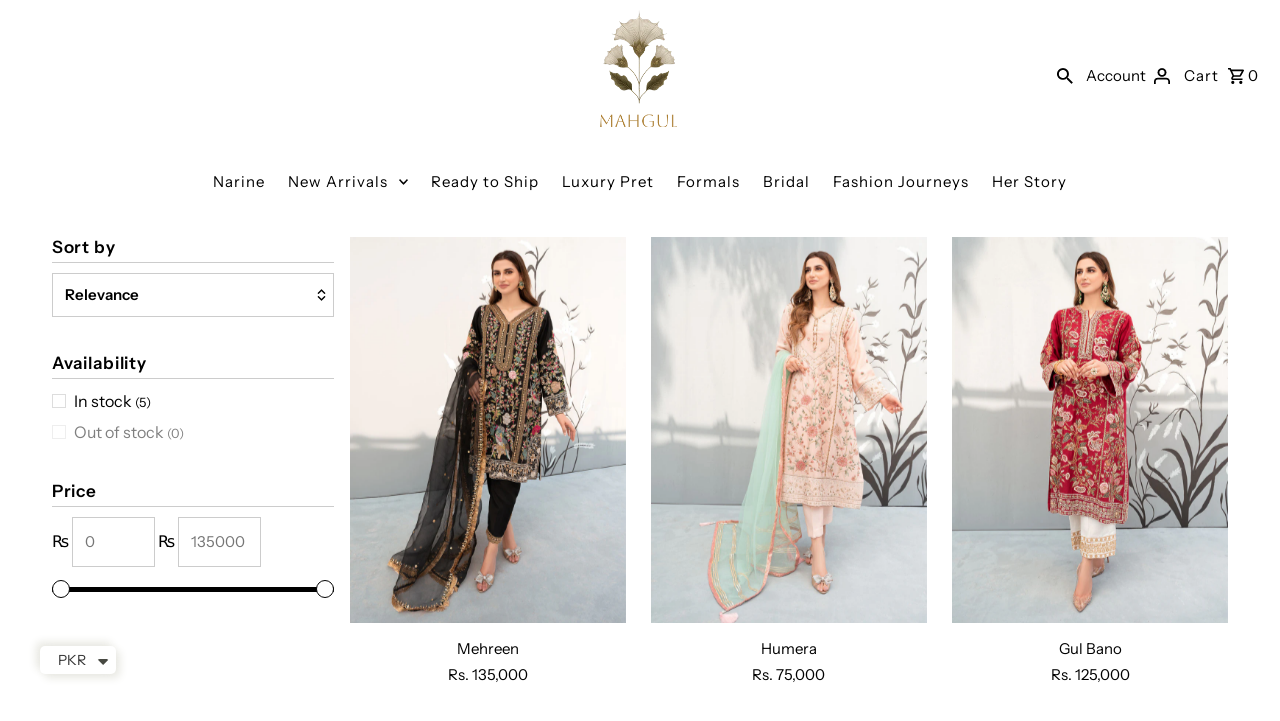

--- FILE ---
content_type: text/html; charset=utf-8
request_url: https://mahgulonline.com/collections/taabir
body_size: 24523
content:
<!DOCTYPE html>
<html class="no-js" lang="en">
<head>
<!-- Google Tag Manager -->
<script>(function(w,d,s,l,i){w[l]=w[l]||[];w[l].push({'gtm.start':
new Date().getTime(),event:'gtm.js'});var f=d.getElementsByTagName(s)[0],
j=d.createElement(s),dl=l!='dataLayer'?'&l='+l:'';j.async=true;j.src=
'https://www.googletagmanager.com/gtm.js?id='+i+dl;f.parentNode.insertBefore(j,f);
})(window,document,'script','dataLayer','GTM-W8BNVZQH');</script>
<!-- End Google Tag Manager -->
<script>
window.KiwiSizing = window.KiwiSizing === undefined ? {} : window.KiwiSizing;
KiwiSizing.shop = "mahgul-official.myshopify.com";


</script>
  <!-- Infinite Options by ShopPad -->
<script>     
  window.Shoppad = window.Shoppad || {},     
  window.Shoppad.apps = window.Shoppad.apps || {},     
  window.Shoppad.apps.infiniteoptions = window.Shoppad.apps.infiniteoptions || {},     
  window.Shoppad.apps.infiniteoptions.addToCartButton = '.seven.columns.omega form[action="/cart/add"] .action_button.add_to_cart';
</script>
  <script src="//d1liekpayvooaz.cloudfront.net/apps/customizery/customizery.js?shop=mahgul-official.myshopify.com"></script>
  <meta charset="utf-8" />
  <meta name="viewport" content="width=device-width,initial-scale=1,minimum-scale=1">

  <!-- Establish early connection to external domains -->
  <link rel="preconnect" href="https://cdn.shopify.com" crossorigin>
  <link rel="preconnect" href="https://fonts.shopify.com" crossorigin>
  <link rel="preconnect" href="https://monorail-edge.shopifysvc.com">
  <link rel="preconnect" href="//ajax.googleapis.com" crossorigin /><!-- Preload onDomain stylesheets and script libraries -->
  <link rel="preload" href="//mahgulonline.com/cdn/shop/t/11/assets/stylesheet.css?v=168709487894240082411763551053" as="style">
  <link rel="preload" as="font" href="//mahgulonline.com/cdn/fonts/instrument_sans/instrumentsans_n4.db86542ae5e1596dbdb28c279ae6c2086c4c5bfa.woff2" type="font/woff2" crossorigin>
  <link rel="preload" as="font" href="//mahgulonline.com/cdn/fonts/instrument_sans/instrumentsans_n4.db86542ae5e1596dbdb28c279ae6c2086c4c5bfa.woff2" type="font/woff2" crossorigin>
  <link rel="preload" as="font" href="//mahgulonline.com/cdn/fonts/instrument_sans/instrumentsans_n6.27dc66245013a6f7f317d383a3cc9a0c347fb42d.woff2" type="font/woff2" crossorigin>
  <link rel="preload" href="//mahgulonline.com/cdn/shop/t/11/assets/eventemitter3.min.js?v=27939738353326123541763551053" as="script"><link rel="preload" href="//mahgulonline.com/cdn/shop/t/11/assets/vendor-video.js?v=112486824910932804751763551053" as="script"><link rel="preload" href="//mahgulonline.com/cdn/shop/t/11/assets/theme.js?v=159886848163921422591763551053" as="script">

  <link rel="shortcut icon" href="//mahgulonline.com/cdn/shop/files/32x32_png_1.png?crop=center&height=32&v=1764930218&width=32" type="image/png" />
  <link rel="canonical" href="https://mahgulonline.com/collections/taabir" /><title>Taabir - Pakistani Luxury Pret Outfits - Mahgul
 &ndash; MAHGUL</title>
  <meta name="description" content="Dive into luxury fashion! Mahgul presents Taabir stunning Pakistani pret outfits for a chic and timeless wardrobe upgrade" />

  

  <meta property="og:type" content="website">
  <meta property="og:title" content="Taabir - Pakistani Luxury Pret Outfits - Mahgul">
  <meta property="og:url" content="https://mahgulonline.com/collections/taabir">
  
    <meta property="og:description" content="Dive into luxury fashion! Mahgul presents Taabir stunning Pakistani pret outfits for a chic and timeless wardrobe upgrade">
  
  

<meta property="og:site_name" content="MAHGUL">



  <meta name="twitter:card" content="summary">


  <meta name="twitter:site" content="@">




  


<script type="application/ld+json">
			{
			  "@context": "https://schema.org/", 
			  "@type": "BreadcrumbList", 
			  "itemListElement": [{
				"@type": "ListItem", 
				"position": 1, 
				"name": "Home",
				"item": "https://mahgulonline.com"  
			  },{
				"@type": "ListItem", 
				"position": 2, 
				"name": "Taabir",
				"item": "https://mahgulonline.com//collections/taabir"  
			  }]
			}
			</script>	
  
  <style data-shopify>
:root {
    --main-family: "Instrument Sans", sans-serif;
    --main-weight: 400;
    --main-style: normal;
    --nav-family: "Instrument Sans", sans-serif;
    --nav-weight: 400;
    --nav-style: normal;
    --heading-family: "Instrument Sans", sans-serif;
    --heading-weight: 600;
    --heading-style: normal;

    --announcement-size: 14px;
    --font-size: 15px;
    --h1-size: 26px;
    --h2-size: 22px;
    --h3-size: 18px;
    --h4-size: calc(var(--font-size) + 2px);
    --h5-size: calc(var(--font-size) + 1px);
    --nav-size: 15px;
    --border-weight: 3px;
    --top-bar-background: #000000;
    --top-bar-color: #ffffff;
    --social-links: #ffffff;
    --header-background: #ffffff;
    --cart-links: #000000;
    --header-float-color: #ffffff;
    --background: #ffffff;
    --heading-color: #000000;
    --hero-color: #ffffff;
    --text-color: #000000;
    --sale-color: #bc0000;
    --dotted-color: #cccccc;
    --button-color: #000000;
    --button-text: #ffffff;
    --button-hover: #000000;
    --button-text-hover: #ffffff;
    --secondary-button-color: #ddd;
    --secondary-button-text: #000;
    --navigation: #ffffff;
    --nav-color: #000000;
    --nav-hover-color: #ffffff;
    --nav-hover-link-color: #000000;
    --new-background: #ffffff;
    --new-text: #000000;
    --sale-background: #bc0000;
    --sale-text: #ffffff;
    --soldout-background: #222;
    --soldout-text: #ffffff;
    --footer-background: #ffffff;
    --footer-color: #000000;
    --footer-border: #e5e5e5;
    --error-msg-dark: #e81000;
    --error-msg-light: #ffeae8;
    --success-msg-dark: #007f5f;
    --success-msg-light: #e5fff8;
    --free-shipping-bg: #313131;
    --free-shipping-text: #fff;
    --error-color: #c60808;
    --error-color-light: #fdd0d0;
    --keyboard-focus-color: #cccccc;
    --keyboard-focus-border-style: dotted;
    --keyboard-focus-border-weight: 1;
    --icon-border-color: #e6e6e6;
    --thumbnail-slider-outline-color: #666666;
    --price-unit-price-color: #999999;
    --select-arrow-bg: url(//mahgulonline.com/cdn/shop/t/11/assets/select-arrow.png?v=112595941721225094991763551053);
    --product-info-align: center;
    --color-filter-size: 18px;
    --color-body-text: var(--text-color);
    --color-body: var(--background);
    --color-bg: var(--background);
    --disabled-text: #808080;
    --section-padding: 45px;
    --button-border-radius: 0px;

    --star-active: rgb(0, 0, 0);
    --star-inactive: rgb(204, 204, 204);

    --section-background: #ffffff;
    --section-overlay-color: 0, 0, 0;
    --section-overlay-opacity: 0;
    --section-button-size: 15px;


  }
  @media (max-width: 740px) {
    :root {
      --font-size: calc(15px - (15px * 0.15));
      --nav-size: calc(15px - (15px * 0.15));
      --h1-size: calc(26px - (26px * 0.15));
      --h2-size: calc(22px - (22px * 0.15));
      --h3-size: calc(18px - (18px * 0.15));
    }
  }
</style>


  <link rel="stylesheet" href="//mahgulonline.com/cdn/shop/t/11/assets/stylesheet.css?v=168709487894240082411763551053" type="text/css">

  <style>
  @font-face {
  font-family: "Instrument Sans";
  font-weight: 400;
  font-style: normal;
  font-display: swap;
  src: url("//mahgulonline.com/cdn/fonts/instrument_sans/instrumentsans_n4.db86542ae5e1596dbdb28c279ae6c2086c4c5bfa.woff2") format("woff2"),
       url("//mahgulonline.com/cdn/fonts/instrument_sans/instrumentsans_n4.510f1b081e58d08c30978f465518799851ef6d8b.woff") format("woff");
}

  @font-face {
  font-family: "Instrument Sans";
  font-weight: 400;
  font-style: normal;
  font-display: swap;
  src: url("//mahgulonline.com/cdn/fonts/instrument_sans/instrumentsans_n4.db86542ae5e1596dbdb28c279ae6c2086c4c5bfa.woff2") format("woff2"),
       url("//mahgulonline.com/cdn/fonts/instrument_sans/instrumentsans_n4.510f1b081e58d08c30978f465518799851ef6d8b.woff") format("woff");
}

  @font-face {
  font-family: "Instrument Sans";
  font-weight: 600;
  font-style: normal;
  font-display: swap;
  src: url("//mahgulonline.com/cdn/fonts/instrument_sans/instrumentsans_n6.27dc66245013a6f7f317d383a3cc9a0c347fb42d.woff2") format("woff2"),
       url("//mahgulonline.com/cdn/fonts/instrument_sans/instrumentsans_n6.1a71efbeeb140ec495af80aad612ad55e19e6d0e.woff") format("woff");
}

  @font-face {
  font-family: "Instrument Sans";
  font-weight: 700;
  font-style: normal;
  font-display: swap;
  src: url("//mahgulonline.com/cdn/fonts/instrument_sans/instrumentsans_n7.e4ad9032e203f9a0977786c356573ced65a7419a.woff2") format("woff2"),
       url("//mahgulonline.com/cdn/fonts/instrument_sans/instrumentsans_n7.b9e40f166fb7639074ba34738101a9d2990bb41a.woff") format("woff");
}

  @font-face {
  font-family: "Instrument Sans";
  font-weight: 400;
  font-style: italic;
  font-display: swap;
  src: url("//mahgulonline.com/cdn/fonts/instrument_sans/instrumentsans_i4.028d3c3cd8d085648c808ceb20cd2fd1eb3560e5.woff2") format("woff2"),
       url("//mahgulonline.com/cdn/fonts/instrument_sans/instrumentsans_i4.7e90d82df8dee29a99237cd19cc529d2206706a2.woff") format("woff");
}

  @font-face {
  font-family: "Instrument Sans";
  font-weight: 700;
  font-style: italic;
  font-display: swap;
  src: url("//mahgulonline.com/cdn/fonts/instrument_sans/instrumentsans_i7.d6063bb5d8f9cbf96eace9e8801697c54f363c6a.woff2") format("woff2"),
       url("//mahgulonline.com/cdn/fonts/instrument_sans/instrumentsans_i7.ce33afe63f8198a3ac4261b826b560103542cd36.woff") format("woff");
}

  </style>

  <script>window.performance && window.performance.mark && window.performance.mark('shopify.content_for_header.start');</script><meta name="google-site-verification" content="_87ZSGL6QhHw0mJhQcp5HBBj3m9ITcJktUQc7V9OFns">
<meta id="shopify-digital-wallet" name="shopify-digital-wallet" content="/59818246317/digital_wallets/dialog">
<link rel="alternate" type="application/atom+xml" title="Feed" href="/collections/taabir.atom" />
<link rel="alternate" type="application/json+oembed" href="https://mahgulonline.com/collections/taabir.oembed">
<script async="async" src="/checkouts/internal/preloads.js?locale=en-PK"></script>
<script id="shopify-features" type="application/json">{"accessToken":"904537c27f40bad174588beafaf5b9db","betas":["rich-media-storefront-analytics"],"domain":"mahgulonline.com","predictiveSearch":true,"shopId":59818246317,"locale":"en"}</script>
<script>var Shopify = Shopify || {};
Shopify.shop = "mahgul-official.myshopify.com";
Shopify.locale = "en";
Shopify.currency = {"active":"PKR","rate":"1.0"};
Shopify.country = "PK";
Shopify.theme = {"name":"updated 25","id":150056534189,"schema_name":"Fashionopolism","schema_version":"8.2.0","theme_store_id":141,"role":"main"};
Shopify.theme.handle = "null";
Shopify.theme.style = {"id":null,"handle":null};
Shopify.cdnHost = "mahgulonline.com/cdn";
Shopify.routes = Shopify.routes || {};
Shopify.routes.root = "/";</script>
<script type="module">!function(o){(o.Shopify=o.Shopify||{}).modules=!0}(window);</script>
<script>!function(o){function n(){var o=[];function n(){o.push(Array.prototype.slice.apply(arguments))}return n.q=o,n}var t=o.Shopify=o.Shopify||{};t.loadFeatures=n(),t.autoloadFeatures=n()}(window);</script>
<script id="shop-js-analytics" type="application/json">{"pageType":"collection"}</script>
<script defer="defer" async type="module" src="//mahgulonline.com/cdn/shopifycloud/shop-js/modules/v2/client.init-shop-cart-sync_BdyHc3Nr.en.esm.js"></script>
<script defer="defer" async type="module" src="//mahgulonline.com/cdn/shopifycloud/shop-js/modules/v2/chunk.common_Daul8nwZ.esm.js"></script>
<script type="module">
  await import("//mahgulonline.com/cdn/shopifycloud/shop-js/modules/v2/client.init-shop-cart-sync_BdyHc3Nr.en.esm.js");
await import("//mahgulonline.com/cdn/shopifycloud/shop-js/modules/v2/chunk.common_Daul8nwZ.esm.js");

  window.Shopify.SignInWithShop?.initShopCartSync?.({"fedCMEnabled":true,"windoidEnabled":true});

</script>
<script>(function() {
  var isLoaded = false;
  function asyncLoad() {
    if (isLoaded) return;
    isLoaded = true;
    var urls = ["\/\/d1liekpayvooaz.cloudfront.net\/apps\/customizery\/customizery.js?shop=mahgul-official.myshopify.com","https:\/\/cdn.shopify.com\/s\/files\/1\/0449\/2568\/1820\/t\/4\/assets\/booster_currency.js?v=1624978055\u0026shop=mahgul-official.myshopify.com","https:\/\/chimpstatic.com\/mcjs-connected\/js\/users\/33e701ff69fcbc09fa3c6742a\/87b6cf8d11c8b44ebd08b3309.js?shop=mahgul-official.myshopify.com","https:\/\/cdn.shopify.com\/s\/files\/1\/0449\/2568\/1820\/t\/4\/assets\/booster_currency.js?v=1624978055\u0026shop=mahgul-official.myshopify.com","https:\/\/cdn.sender.net\/accounts_resources\/universal.js?resource_key=fbddc61ad33884\u0026shop=mahgul-official.myshopify.com","https:\/\/size-guides.esc-apps-cdn.com\/1739200551-app.mahgul-official.myshopify.com.js?shop=mahgul-official.myshopify.com","https:\/\/cdn.pushowl.com\/latest\/sdks\/pushowl-shopify.js?subdomain=mahgul-official\u0026environment=production\u0026guid=0face76f-c065-434b-a052-5ff7d7e625bf\u0026shop=mahgul-official.myshopify.com"];
    for (var i = 0; i < urls.length; i++) {
      var s = document.createElement('script');
      s.type = 'text/javascript';
      s.async = true;
      s.src = urls[i];
      var x = document.getElementsByTagName('script')[0];
      x.parentNode.insertBefore(s, x);
    }
  };
  if(window.attachEvent) {
    window.attachEvent('onload', asyncLoad);
  } else {
    window.addEventListener('load', asyncLoad, false);
  }
})();</script>
<script id="__st">var __st={"a":59818246317,"offset":18000,"reqid":"44fec744-5475-4fdd-a56a-176258752282-1768962389","pageurl":"mahgulonline.com\/collections\/taabir","u":"db5042dd0c6a","p":"collection","rtyp":"collection","rid":285999562925};</script>
<script>window.ShopifyPaypalV4VisibilityTracking = true;</script>
<script id="captcha-bootstrap">!function(){'use strict';const t='contact',e='account',n='new_comment',o=[[t,t],['blogs',n],['comments',n],[t,'customer']],c=[[e,'customer_login'],[e,'guest_login'],[e,'recover_customer_password'],[e,'create_customer']],r=t=>t.map((([t,e])=>`form[action*='/${t}']:not([data-nocaptcha='true']) input[name='form_type'][value='${e}']`)).join(','),a=t=>()=>t?[...document.querySelectorAll(t)].map((t=>t.form)):[];function s(){const t=[...o],e=r(t);return a(e)}const i='password',u='form_key',d=['recaptcha-v3-token','g-recaptcha-response','h-captcha-response',i],f=()=>{try{return window.sessionStorage}catch{return}},m='__shopify_v',_=t=>t.elements[u];function p(t,e,n=!1){try{const o=window.sessionStorage,c=JSON.parse(o.getItem(e)),{data:r}=function(t){const{data:e,action:n}=t;return t[m]||n?{data:e,action:n}:{data:t,action:n}}(c);for(const[e,n]of Object.entries(r))t.elements[e]&&(t.elements[e].value=n);n&&o.removeItem(e)}catch(o){console.error('form repopulation failed',{error:o})}}const l='form_type',E='cptcha';function T(t){t.dataset[E]=!0}const w=window,h=w.document,L='Shopify',v='ce_forms',y='captcha';let A=!1;((t,e)=>{const n=(g='f06e6c50-85a8-45c8-87d0-21a2b65856fe',I='https://cdn.shopify.com/shopifycloud/storefront-forms-hcaptcha/ce_storefront_forms_captcha_hcaptcha.v1.5.2.iife.js',D={infoText:'Protected by hCaptcha',privacyText:'Privacy',termsText:'Terms'},(t,e,n)=>{const o=w[L][v],c=o.bindForm;if(c)return c(t,g,e,D).then(n);var r;o.q.push([[t,g,e,D],n]),r=I,A||(h.body.append(Object.assign(h.createElement('script'),{id:'captcha-provider',async:!0,src:r})),A=!0)});var g,I,D;w[L]=w[L]||{},w[L][v]=w[L][v]||{},w[L][v].q=[],w[L][y]=w[L][y]||{},w[L][y].protect=function(t,e){n(t,void 0,e),T(t)},Object.freeze(w[L][y]),function(t,e,n,w,h,L){const[v,y,A,g]=function(t,e,n){const i=e?o:[],u=t?c:[],d=[...i,...u],f=r(d),m=r(i),_=r(d.filter((([t,e])=>n.includes(e))));return[a(f),a(m),a(_),s()]}(w,h,L),I=t=>{const e=t.target;return e instanceof HTMLFormElement?e:e&&e.form},D=t=>v().includes(t);t.addEventListener('submit',(t=>{const e=I(t);if(!e)return;const n=D(e)&&!e.dataset.hcaptchaBound&&!e.dataset.recaptchaBound,o=_(e),c=g().includes(e)&&(!o||!o.value);(n||c)&&t.preventDefault(),c&&!n&&(function(t){try{if(!f())return;!function(t){const e=f();if(!e)return;const n=_(t);if(!n)return;const o=n.value;o&&e.removeItem(o)}(t);const e=Array.from(Array(32),(()=>Math.random().toString(36)[2])).join('');!function(t,e){_(t)||t.append(Object.assign(document.createElement('input'),{type:'hidden',name:u})),t.elements[u].value=e}(t,e),function(t,e){const n=f();if(!n)return;const o=[...t.querySelectorAll(`input[type='${i}']`)].map((({name:t})=>t)),c=[...d,...o],r={};for(const[a,s]of new FormData(t).entries())c.includes(a)||(r[a]=s);n.setItem(e,JSON.stringify({[m]:1,action:t.action,data:r}))}(t,e)}catch(e){console.error('failed to persist form',e)}}(e),e.submit())}));const S=(t,e)=>{t&&!t.dataset[E]&&(n(t,e.some((e=>e===t))),T(t))};for(const o of['focusin','change'])t.addEventListener(o,(t=>{const e=I(t);D(e)&&S(e,y())}));const B=e.get('form_key'),M=e.get(l),P=B&&M;t.addEventListener('DOMContentLoaded',(()=>{const t=y();if(P)for(const e of t)e.elements[l].value===M&&p(e,B);[...new Set([...A(),...v().filter((t=>'true'===t.dataset.shopifyCaptcha))])].forEach((e=>S(e,t)))}))}(h,new URLSearchParams(w.location.search),n,t,e,['guest_login'])})(!0,!0)}();</script>
<script integrity="sha256-4kQ18oKyAcykRKYeNunJcIwy7WH5gtpwJnB7kiuLZ1E=" data-source-attribution="shopify.loadfeatures" defer="defer" src="//mahgulonline.com/cdn/shopifycloud/storefront/assets/storefront/load_feature-a0a9edcb.js" crossorigin="anonymous"></script>
<script data-source-attribution="shopify.dynamic_checkout.dynamic.init">var Shopify=Shopify||{};Shopify.PaymentButton=Shopify.PaymentButton||{isStorefrontPortableWallets:!0,init:function(){window.Shopify.PaymentButton.init=function(){};var t=document.createElement("script");t.src="https://mahgulonline.com/cdn/shopifycloud/portable-wallets/latest/portable-wallets.en.js",t.type="module",document.head.appendChild(t)}};
</script>
<script data-source-attribution="shopify.dynamic_checkout.buyer_consent">
  function portableWalletsHideBuyerConsent(e){var t=document.getElementById("shopify-buyer-consent"),n=document.getElementById("shopify-subscription-policy-button");t&&n&&(t.classList.add("hidden"),t.setAttribute("aria-hidden","true"),n.removeEventListener("click",e))}function portableWalletsShowBuyerConsent(e){var t=document.getElementById("shopify-buyer-consent"),n=document.getElementById("shopify-subscription-policy-button");t&&n&&(t.classList.remove("hidden"),t.removeAttribute("aria-hidden"),n.addEventListener("click",e))}window.Shopify?.PaymentButton&&(window.Shopify.PaymentButton.hideBuyerConsent=portableWalletsHideBuyerConsent,window.Shopify.PaymentButton.showBuyerConsent=portableWalletsShowBuyerConsent);
</script>
<script data-source-attribution="shopify.dynamic_checkout.cart.bootstrap">document.addEventListener("DOMContentLoaded",(function(){function t(){return document.querySelector("shopify-accelerated-checkout-cart, shopify-accelerated-checkout")}if(t())Shopify.PaymentButton.init();else{new MutationObserver((function(e,n){t()&&(Shopify.PaymentButton.init(),n.disconnect())})).observe(document.body,{childList:!0,subtree:!0})}}));
</script>

<script>window.performance && window.performance.mark && window.performance.mark('shopify.content_for_header.end');</script>


<script>window.is_hulkpo_installed=true</script>  <script src="https://cdn.younet.network/main.js"></script>

<script src="https://cdn.shopify.com/extensions/a9a32278-85fd-435d-a2e4-15afbc801656/nova-multi-currency-converter-1/assets/nova-cur-app-embed.js" type="text/javascript" defer="defer"></script>
<link href="https://cdn.shopify.com/extensions/a9a32278-85fd-435d-a2e4-15afbc801656/nova-multi-currency-converter-1/assets/nova-cur.css" rel="stylesheet" type="text/css" media="all">
<link href="https://monorail-edge.shopifysvc.com" rel="dns-prefetch">
<script>(function(){if ("sendBeacon" in navigator && "performance" in window) {try {var session_token_from_headers = performance.getEntriesByType('navigation')[0].serverTiming.find(x => x.name == '_s').description;} catch {var session_token_from_headers = undefined;}var session_cookie_matches = document.cookie.match(/_shopify_s=([^;]*)/);var session_token_from_cookie = session_cookie_matches && session_cookie_matches.length === 2 ? session_cookie_matches[1] : "";var session_token = session_token_from_headers || session_token_from_cookie || "";function handle_abandonment_event(e) {var entries = performance.getEntries().filter(function(entry) {return /monorail-edge.shopifysvc.com/.test(entry.name);});if (!window.abandonment_tracked && entries.length === 0) {window.abandonment_tracked = true;var currentMs = Date.now();var navigation_start = performance.timing.navigationStart;var payload = {shop_id: 59818246317,url: window.location.href,navigation_start,duration: currentMs - navigation_start,session_token,page_type: "collection"};window.navigator.sendBeacon("https://monorail-edge.shopifysvc.com/v1/produce", JSON.stringify({schema_id: "online_store_buyer_site_abandonment/1.1",payload: payload,metadata: {event_created_at_ms: currentMs,event_sent_at_ms: currentMs}}));}}window.addEventListener('pagehide', handle_abandonment_event);}}());</script>
<script id="web-pixels-manager-setup">(function e(e,d,r,n,o){if(void 0===o&&(o={}),!Boolean(null===(a=null===(i=window.Shopify)||void 0===i?void 0:i.analytics)||void 0===a?void 0:a.replayQueue)){var i,a;window.Shopify=window.Shopify||{};var t=window.Shopify;t.analytics=t.analytics||{};var s=t.analytics;s.replayQueue=[],s.publish=function(e,d,r){return s.replayQueue.push([e,d,r]),!0};try{self.performance.mark("wpm:start")}catch(e){}var l=function(){var e={modern:/Edge?\/(1{2}[4-9]|1[2-9]\d|[2-9]\d{2}|\d{4,})\.\d+(\.\d+|)|Firefox\/(1{2}[4-9]|1[2-9]\d|[2-9]\d{2}|\d{4,})\.\d+(\.\d+|)|Chrom(ium|e)\/(9{2}|\d{3,})\.\d+(\.\d+|)|(Maci|X1{2}).+ Version\/(15\.\d+|(1[6-9]|[2-9]\d|\d{3,})\.\d+)([,.]\d+|)( \(\w+\)|)( Mobile\/\w+|) Safari\/|Chrome.+OPR\/(9{2}|\d{3,})\.\d+\.\d+|(CPU[ +]OS|iPhone[ +]OS|CPU[ +]iPhone|CPU IPhone OS|CPU iPad OS)[ +]+(15[._]\d+|(1[6-9]|[2-9]\d|\d{3,})[._]\d+)([._]\d+|)|Android:?[ /-](13[3-9]|1[4-9]\d|[2-9]\d{2}|\d{4,})(\.\d+|)(\.\d+|)|Android.+Firefox\/(13[5-9]|1[4-9]\d|[2-9]\d{2}|\d{4,})\.\d+(\.\d+|)|Android.+Chrom(ium|e)\/(13[3-9]|1[4-9]\d|[2-9]\d{2}|\d{4,})\.\d+(\.\d+|)|SamsungBrowser\/([2-9]\d|\d{3,})\.\d+/,legacy:/Edge?\/(1[6-9]|[2-9]\d|\d{3,})\.\d+(\.\d+|)|Firefox\/(5[4-9]|[6-9]\d|\d{3,})\.\d+(\.\d+|)|Chrom(ium|e)\/(5[1-9]|[6-9]\d|\d{3,})\.\d+(\.\d+|)([\d.]+$|.*Safari\/(?![\d.]+ Edge\/[\d.]+$))|(Maci|X1{2}).+ Version\/(10\.\d+|(1[1-9]|[2-9]\d|\d{3,})\.\d+)([,.]\d+|)( \(\w+\)|)( Mobile\/\w+|) Safari\/|Chrome.+OPR\/(3[89]|[4-9]\d|\d{3,})\.\d+\.\d+|(CPU[ +]OS|iPhone[ +]OS|CPU[ +]iPhone|CPU IPhone OS|CPU iPad OS)[ +]+(10[._]\d+|(1[1-9]|[2-9]\d|\d{3,})[._]\d+)([._]\d+|)|Android:?[ /-](13[3-9]|1[4-9]\d|[2-9]\d{2}|\d{4,})(\.\d+|)(\.\d+|)|Mobile Safari.+OPR\/([89]\d|\d{3,})\.\d+\.\d+|Android.+Firefox\/(13[5-9]|1[4-9]\d|[2-9]\d{2}|\d{4,})\.\d+(\.\d+|)|Android.+Chrom(ium|e)\/(13[3-9]|1[4-9]\d|[2-9]\d{2}|\d{4,})\.\d+(\.\d+|)|Android.+(UC? ?Browser|UCWEB|U3)[ /]?(15\.([5-9]|\d{2,})|(1[6-9]|[2-9]\d|\d{3,})\.\d+)\.\d+|SamsungBrowser\/(5\.\d+|([6-9]|\d{2,})\.\d+)|Android.+MQ{2}Browser\/(14(\.(9|\d{2,})|)|(1[5-9]|[2-9]\d|\d{3,})(\.\d+|))(\.\d+|)|K[Aa][Ii]OS\/(3\.\d+|([4-9]|\d{2,})\.\d+)(\.\d+|)/},d=e.modern,r=e.legacy,n=navigator.userAgent;return n.match(d)?"modern":n.match(r)?"legacy":"unknown"}(),u="modern"===l?"modern":"legacy",c=(null!=n?n:{modern:"",legacy:""})[u],f=function(e){return[e.baseUrl,"/wpm","/b",e.hashVersion,"modern"===e.buildTarget?"m":"l",".js"].join("")}({baseUrl:d,hashVersion:r,buildTarget:u}),m=function(e){var d=e.version,r=e.bundleTarget,n=e.surface,o=e.pageUrl,i=e.monorailEndpoint;return{emit:function(e){var a=e.status,t=e.errorMsg,s=(new Date).getTime(),l=JSON.stringify({metadata:{event_sent_at_ms:s},events:[{schema_id:"web_pixels_manager_load/3.1",payload:{version:d,bundle_target:r,page_url:o,status:a,surface:n,error_msg:t},metadata:{event_created_at_ms:s}}]});if(!i)return console&&console.warn&&console.warn("[Web Pixels Manager] No Monorail endpoint provided, skipping logging."),!1;try{return self.navigator.sendBeacon.bind(self.navigator)(i,l)}catch(e){}var u=new XMLHttpRequest;try{return u.open("POST",i,!0),u.setRequestHeader("Content-Type","text/plain"),u.send(l),!0}catch(e){return console&&console.warn&&console.warn("[Web Pixels Manager] Got an unhandled error while logging to Monorail."),!1}}}}({version:r,bundleTarget:l,surface:e.surface,pageUrl:self.location.href,monorailEndpoint:e.monorailEndpoint});try{o.browserTarget=l,function(e){var d=e.src,r=e.async,n=void 0===r||r,o=e.onload,i=e.onerror,a=e.sri,t=e.scriptDataAttributes,s=void 0===t?{}:t,l=document.createElement("script"),u=document.querySelector("head"),c=document.querySelector("body");if(l.async=n,l.src=d,a&&(l.integrity=a,l.crossOrigin="anonymous"),s)for(var f in s)if(Object.prototype.hasOwnProperty.call(s,f))try{l.dataset[f]=s[f]}catch(e){}if(o&&l.addEventListener("load",o),i&&l.addEventListener("error",i),u)u.appendChild(l);else{if(!c)throw new Error("Did not find a head or body element to append the script");c.appendChild(l)}}({src:f,async:!0,onload:function(){if(!function(){var e,d;return Boolean(null===(d=null===(e=window.Shopify)||void 0===e?void 0:e.analytics)||void 0===d?void 0:d.initialized)}()){var d=window.webPixelsManager.init(e)||void 0;if(d){var r=window.Shopify.analytics;r.replayQueue.forEach((function(e){var r=e[0],n=e[1],o=e[2];d.publishCustomEvent(r,n,o)})),r.replayQueue=[],r.publish=d.publishCustomEvent,r.visitor=d.visitor,r.initialized=!0}}},onerror:function(){return m.emit({status:"failed",errorMsg:"".concat(f," has failed to load")})},sri:function(e){var d=/^sha384-[A-Za-z0-9+/=]+$/;return"string"==typeof e&&d.test(e)}(c)?c:"",scriptDataAttributes:o}),m.emit({status:"loading"})}catch(e){m.emit({status:"failed",errorMsg:(null==e?void 0:e.message)||"Unknown error"})}}})({shopId: 59818246317,storefrontBaseUrl: "https://mahgulonline.com",extensionsBaseUrl: "https://extensions.shopifycdn.com/cdn/shopifycloud/web-pixels-manager",monorailEndpoint: "https://monorail-edge.shopifysvc.com/unstable/produce_batch",surface: "storefront-renderer",enabledBetaFlags: ["2dca8a86"],webPixelsConfigList: [{"id":"538673325","configuration":"{\"config\":\"{\\\"google_tag_ids\\\":[\\\"G-1RK5FPVG5Y\\\",\\\"GT-MQBKT9SJ\\\"],\\\"target_country\\\":\\\"ZZ\\\",\\\"gtag_events\\\":[{\\\"type\\\":\\\"search\\\",\\\"action_label\\\":\\\"G-1RK5FPVG5Y\\\"},{\\\"type\\\":\\\"begin_checkout\\\",\\\"action_label\\\":\\\"G-1RK5FPVG5Y\\\"},{\\\"type\\\":\\\"view_item\\\",\\\"action_label\\\":[\\\"G-1RK5FPVG5Y\\\",\\\"MC-NEKR6Z8659\\\"]},{\\\"type\\\":\\\"purchase\\\",\\\"action_label\\\":[\\\"G-1RK5FPVG5Y\\\",\\\"MC-NEKR6Z8659\\\"]},{\\\"type\\\":\\\"page_view\\\",\\\"action_label\\\":[\\\"G-1RK5FPVG5Y\\\",\\\"MC-NEKR6Z8659\\\"]},{\\\"type\\\":\\\"add_payment_info\\\",\\\"action_label\\\":\\\"G-1RK5FPVG5Y\\\"},{\\\"type\\\":\\\"add_to_cart\\\",\\\"action_label\\\":\\\"G-1RK5FPVG5Y\\\"}],\\\"enable_monitoring_mode\\\":false}\"}","eventPayloadVersion":"v1","runtimeContext":"OPEN","scriptVersion":"b2a88bafab3e21179ed38636efcd8a93","type":"APP","apiClientId":1780363,"privacyPurposes":[],"dataSharingAdjustments":{"protectedCustomerApprovalScopes":["read_customer_address","read_customer_email","read_customer_name","read_customer_personal_data","read_customer_phone"]}},{"id":"210567341","configuration":"{\"pixel_id\":\"186150746921837\",\"pixel_type\":\"facebook_pixel\",\"metaapp_system_user_token\":\"-\"}","eventPayloadVersion":"v1","runtimeContext":"OPEN","scriptVersion":"ca16bc87fe92b6042fbaa3acc2fbdaa6","type":"APP","apiClientId":2329312,"privacyPurposes":["ANALYTICS","MARKETING","SALE_OF_DATA"],"dataSharingAdjustments":{"protectedCustomerApprovalScopes":["read_customer_address","read_customer_email","read_customer_name","read_customer_personal_data","read_customer_phone"]}},{"id":"shopify-app-pixel","configuration":"{}","eventPayloadVersion":"v1","runtimeContext":"STRICT","scriptVersion":"0450","apiClientId":"shopify-pixel","type":"APP","privacyPurposes":["ANALYTICS","MARKETING"]},{"id":"shopify-custom-pixel","eventPayloadVersion":"v1","runtimeContext":"LAX","scriptVersion":"0450","apiClientId":"shopify-pixel","type":"CUSTOM","privacyPurposes":["ANALYTICS","MARKETING"]}],isMerchantRequest: false,initData: {"shop":{"name":"MAHGUL","paymentSettings":{"currencyCode":"PKR"},"myshopifyDomain":"mahgul-official.myshopify.com","countryCode":"PK","storefrontUrl":"https:\/\/mahgulonline.com"},"customer":null,"cart":null,"checkout":null,"productVariants":[],"purchasingCompany":null},},"https://mahgulonline.com/cdn","fcfee988w5aeb613cpc8e4bc33m6693e112",{"modern":"","legacy":""},{"shopId":"59818246317","storefrontBaseUrl":"https:\/\/mahgulonline.com","extensionBaseUrl":"https:\/\/extensions.shopifycdn.com\/cdn\/shopifycloud\/web-pixels-manager","surface":"storefront-renderer","enabledBetaFlags":"[\"2dca8a86\"]","isMerchantRequest":"false","hashVersion":"fcfee988w5aeb613cpc8e4bc33m6693e112","publish":"custom","events":"[[\"page_viewed\",{}],[\"collection_viewed\",{\"collection\":{\"id\":\"285999562925\",\"title\":\"Taabir\",\"productVariants\":[{\"price\":{\"amount\":135000.0,\"currencyCode\":\"PKR\"},\"product\":{\"title\":\"Mehreen\",\"vendor\":\"MahGul\",\"id\":\"7182045675693\",\"untranslatedTitle\":\"Mehreen\",\"url\":\"\/products\/mehreen\",\"type\":\"Formals\"},\"id\":\"41586770051245\",\"image\":{\"src\":\"\/\/mahgulonline.com\/cdn\/shop\/products\/10_fc4b47c1-82d3-471c-8da8-f3516323f113.jpg?v=1654685838\"},\"sku\":\"\",\"title\":\"XS\",\"untranslatedTitle\":\"XS\"},{\"price\":{\"amount\":75000.0,\"currencyCode\":\"PKR\"},\"product\":{\"title\":\"Humera\",\"vendor\":\"MahGul\",\"id\":\"7182041710765\",\"untranslatedTitle\":\"Humera\",\"url\":\"\/products\/humera\",\"type\":\"Formals\"},\"id\":\"41586754814125\",\"image\":{\"src\":\"\/\/mahgulonline.com\/cdn\/shop\/products\/35_c2e52206-aafc-4a55-8c8d-ad307f7d5700.jpg?v=1654683855\"},\"sku\":\"MAB21-5\",\"title\":\"XS\",\"untranslatedTitle\":\"XS\"},{\"price\":{\"amount\":125000.0,\"currencyCode\":\"PKR\"},\"product\":{\"title\":\"Gul Bano\",\"vendor\":\"MahGul\",\"id\":\"7182043578541\",\"untranslatedTitle\":\"Gul Bano\",\"url\":\"\/products\/gul-bano\",\"type\":\"Formals\"},\"id\":\"41586763038893\",\"image\":{\"src\":\"\/\/mahgulonline.com\/cdn\/shop\/products\/28_f5daa4f8-a763-4038-bfe3-4ce46fdfdfc3.jpg?v=1654684950\"},\"sku\":\"\",\"title\":\"XS\",\"untranslatedTitle\":\"XS\"},{\"price\":{\"amount\":115000.0,\"currencyCode\":\"PKR\"},\"product\":{\"title\":\"Mushk\",\"vendor\":\"MahGul\",\"id\":\"7182046920877\",\"untranslatedTitle\":\"Mushk\",\"url\":\"\/products\/mushk\",\"type\":\"Formals\"},\"id\":\"41586818056365\",\"image\":{\"src\":\"\/\/mahgulonline.com\/cdn\/shop\/products\/3_9cf55d76-6615-4ad3-a8d0-502ea1adae75.jpg?v=1654686291\"},\"sku\":\"\",\"title\":\"XS\",\"untranslatedTitle\":\"XS\"},{\"price\":{\"amount\":135000.0,\"currencyCode\":\"PKR\"},\"product\":{\"title\":\"Zeba\",\"vendor\":\"MahGul\",\"id\":\"7182047936685\",\"untranslatedTitle\":\"Zeba\",\"url\":\"\/products\/zeba\",\"type\":\"Formals\"},\"id\":\"41586894209197\",\"image\":{\"src\":\"\/\/mahgulonline.com\/cdn\/shop\/products\/40_74d51e14-2b68-404d-a656-1d50816603be.jpg?v=1654686567\"},\"sku\":\"\",\"title\":\"XS\",\"untranslatedTitle\":\"XS\"}]}}]]"});</script><script>
  window.ShopifyAnalytics = window.ShopifyAnalytics || {};
  window.ShopifyAnalytics.meta = window.ShopifyAnalytics.meta || {};
  window.ShopifyAnalytics.meta.currency = 'PKR';
  var meta = {"products":[{"id":7182045675693,"gid":"gid:\/\/shopify\/Product\/7182045675693","vendor":"MahGul","type":"Formals","handle":"mehreen","variants":[{"id":41586770051245,"price":13500000,"name":"Mehreen - XS","public_title":"XS","sku":""},{"id":41586770084013,"price":13500000,"name":"Mehreen - S","public_title":"S","sku":""},{"id":41586770116781,"price":13500000,"name":"Mehreen - M","public_title":"M","sku":""},{"id":41586770149549,"price":13500000,"name":"Mehreen - L","public_title":"L","sku":""},{"id":41586770182317,"price":13500000,"name":"Mehreen - Custom Size","public_title":"Custom Size","sku":""}],"remote":false},{"id":7182041710765,"gid":"gid:\/\/shopify\/Product\/7182041710765","vendor":"MahGul","type":"Formals","handle":"humera","variants":[{"id":41586754814125,"price":7500000,"name":"Humera - XS","public_title":"XS","sku":"MAB21-5"},{"id":41586754846893,"price":7500000,"name":"Humera - S","public_title":"S","sku":"MAB21-6"},{"id":41586754879661,"price":7500000,"name":"Humera - M","public_title":"M","sku":"MAB21-7"},{"id":41586754912429,"price":7500000,"name":"Humera - L","public_title":"L","sku":"MAB21-8"},{"id":41586754945197,"price":7500000,"name":"Humera - Custom Size","public_title":"Custom Size","sku":"MAB21-9"}],"remote":false},{"id":7182043578541,"gid":"gid:\/\/shopify\/Product\/7182043578541","vendor":"MahGul","type":"Formals","handle":"gul-bano","variants":[{"id":41586763038893,"price":12500000,"name":"Gul Bano - XS","public_title":"XS","sku":""},{"id":41586763071661,"price":12500000,"name":"Gul Bano - S","public_title":"S","sku":""},{"id":41586763104429,"price":12500000,"name":"Gul Bano - M","public_title":"M","sku":""},{"id":41586763137197,"price":12500000,"name":"Gul Bano - L","public_title":"L","sku":""},{"id":41586763169965,"price":12500000,"name":"Gul Bano - Custom Size","public_title":"Custom Size","sku":""}],"remote":false},{"id":7182046920877,"gid":"gid:\/\/shopify\/Product\/7182046920877","vendor":"MahGul","type":"Formals","handle":"mushk","variants":[{"id":41586818056365,"price":11500000,"name":"Mushk - XS","public_title":"XS","sku":""},{"id":41586818089133,"price":11500000,"name":"Mushk - S","public_title":"S","sku":""},{"id":41586818121901,"price":11500000,"name":"Mushk - M","public_title":"M","sku":""},{"id":41586818154669,"price":11500000,"name":"Mushk - L","public_title":"L","sku":""},{"id":41586818187437,"price":11500000,"name":"Mushk - Custom Size","public_title":"Custom Size","sku":""}],"remote":false},{"id":7182047936685,"gid":"gid:\/\/shopify\/Product\/7182047936685","vendor":"MahGul","type":"Formals","handle":"zeba","variants":[{"id":41586894209197,"price":13500000,"name":"Zeba - XS","public_title":"XS","sku":""},{"id":41586894241965,"price":13500000,"name":"Zeba - S","public_title":"S","sku":""},{"id":41586894274733,"price":13500000,"name":"Zeba - M","public_title":"M","sku":""},{"id":41586894307501,"price":13500000,"name":"Zeba - L","public_title":"L","sku":""},{"id":41586894340269,"price":13500000,"name":"Zeba - Custom Size","public_title":"Custom Size","sku":""}],"remote":false}],"page":{"pageType":"collection","resourceType":"collection","resourceId":285999562925,"requestId":"44fec744-5475-4fdd-a56a-176258752282-1768962389"}};
  for (var attr in meta) {
    window.ShopifyAnalytics.meta[attr] = meta[attr];
  }
</script>
<script class="analytics">
  (function () {
    var customDocumentWrite = function(content) {
      var jquery = null;

      if (window.jQuery) {
        jquery = window.jQuery;
      } else if (window.Checkout && window.Checkout.$) {
        jquery = window.Checkout.$;
      }

      if (jquery) {
        jquery('body').append(content);
      }
    };

    var hasLoggedConversion = function(token) {
      if (token) {
        return document.cookie.indexOf('loggedConversion=' + token) !== -1;
      }
      return false;
    }

    var setCookieIfConversion = function(token) {
      if (token) {
        var twoMonthsFromNow = new Date(Date.now());
        twoMonthsFromNow.setMonth(twoMonthsFromNow.getMonth() + 2);

        document.cookie = 'loggedConversion=' + token + '; expires=' + twoMonthsFromNow;
      }
    }

    var trekkie = window.ShopifyAnalytics.lib = window.trekkie = window.trekkie || [];
    if (trekkie.integrations) {
      return;
    }
    trekkie.methods = [
      'identify',
      'page',
      'ready',
      'track',
      'trackForm',
      'trackLink'
    ];
    trekkie.factory = function(method) {
      return function() {
        var args = Array.prototype.slice.call(arguments);
        args.unshift(method);
        trekkie.push(args);
        return trekkie;
      };
    };
    for (var i = 0; i < trekkie.methods.length; i++) {
      var key = trekkie.methods[i];
      trekkie[key] = trekkie.factory(key);
    }
    trekkie.load = function(config) {
      trekkie.config = config || {};
      trekkie.config.initialDocumentCookie = document.cookie;
      var first = document.getElementsByTagName('script')[0];
      var script = document.createElement('script');
      script.type = 'text/javascript';
      script.onerror = function(e) {
        var scriptFallback = document.createElement('script');
        scriptFallback.type = 'text/javascript';
        scriptFallback.onerror = function(error) {
                var Monorail = {
      produce: function produce(monorailDomain, schemaId, payload) {
        var currentMs = new Date().getTime();
        var event = {
          schema_id: schemaId,
          payload: payload,
          metadata: {
            event_created_at_ms: currentMs,
            event_sent_at_ms: currentMs
          }
        };
        return Monorail.sendRequest("https://" + monorailDomain + "/v1/produce", JSON.stringify(event));
      },
      sendRequest: function sendRequest(endpointUrl, payload) {
        // Try the sendBeacon API
        if (window && window.navigator && typeof window.navigator.sendBeacon === 'function' && typeof window.Blob === 'function' && !Monorail.isIos12()) {
          var blobData = new window.Blob([payload], {
            type: 'text/plain'
          });

          if (window.navigator.sendBeacon(endpointUrl, blobData)) {
            return true;
          } // sendBeacon was not successful

        } // XHR beacon

        var xhr = new XMLHttpRequest();

        try {
          xhr.open('POST', endpointUrl);
          xhr.setRequestHeader('Content-Type', 'text/plain');
          xhr.send(payload);
        } catch (e) {
          console.log(e);
        }

        return false;
      },
      isIos12: function isIos12() {
        return window.navigator.userAgent.lastIndexOf('iPhone; CPU iPhone OS 12_') !== -1 || window.navigator.userAgent.lastIndexOf('iPad; CPU OS 12_') !== -1;
      }
    };
    Monorail.produce('monorail-edge.shopifysvc.com',
      'trekkie_storefront_load_errors/1.1',
      {shop_id: 59818246317,
      theme_id: 150056534189,
      app_name: "storefront",
      context_url: window.location.href,
      source_url: "//mahgulonline.com/cdn/s/trekkie.storefront.cd680fe47e6c39ca5d5df5f0a32d569bc48c0f27.min.js"});

        };
        scriptFallback.async = true;
        scriptFallback.src = '//mahgulonline.com/cdn/s/trekkie.storefront.cd680fe47e6c39ca5d5df5f0a32d569bc48c0f27.min.js';
        first.parentNode.insertBefore(scriptFallback, first);
      };
      script.async = true;
      script.src = '//mahgulonline.com/cdn/s/trekkie.storefront.cd680fe47e6c39ca5d5df5f0a32d569bc48c0f27.min.js';
      first.parentNode.insertBefore(script, first);
    };
    trekkie.load(
      {"Trekkie":{"appName":"storefront","development":false,"defaultAttributes":{"shopId":59818246317,"isMerchantRequest":null,"themeId":150056534189,"themeCityHash":"10282525657923030798","contentLanguage":"en","currency":"PKR","eventMetadataId":"377a283c-bca4-4326-b8db-6ae87e346ea2"},"isServerSideCookieWritingEnabled":true,"monorailRegion":"shop_domain","enabledBetaFlags":["65f19447"]},"Session Attribution":{},"S2S":{"facebookCapiEnabled":true,"source":"trekkie-storefront-renderer","apiClientId":580111}}
    );

    var loaded = false;
    trekkie.ready(function() {
      if (loaded) return;
      loaded = true;

      window.ShopifyAnalytics.lib = window.trekkie;

      var originalDocumentWrite = document.write;
      document.write = customDocumentWrite;
      try { window.ShopifyAnalytics.merchantGoogleAnalytics.call(this); } catch(error) {};
      document.write = originalDocumentWrite;

      window.ShopifyAnalytics.lib.page(null,{"pageType":"collection","resourceType":"collection","resourceId":285999562925,"requestId":"44fec744-5475-4fdd-a56a-176258752282-1768962389","shopifyEmitted":true});

      var match = window.location.pathname.match(/checkouts\/(.+)\/(thank_you|post_purchase)/)
      var token = match? match[1]: undefined;
      if (!hasLoggedConversion(token)) {
        setCookieIfConversion(token);
        window.ShopifyAnalytics.lib.track("Viewed Product Category",{"currency":"PKR","category":"Collection: taabir","collectionName":"taabir","collectionId":285999562925,"nonInteraction":true},undefined,undefined,{"shopifyEmitted":true});
      }
    });


        var eventsListenerScript = document.createElement('script');
        eventsListenerScript.async = true;
        eventsListenerScript.src = "//mahgulonline.com/cdn/shopifycloud/storefront/assets/shop_events_listener-3da45d37.js";
        document.getElementsByTagName('head')[0].appendChild(eventsListenerScript);

})();</script>
  <script>
  if (!window.ga || (window.ga && typeof window.ga !== 'function')) {
    window.ga = function ga() {
      (window.ga.q = window.ga.q || []).push(arguments);
      if (window.Shopify && window.Shopify.analytics && typeof window.Shopify.analytics.publish === 'function') {
        window.Shopify.analytics.publish("ga_stub_called", {}, {sendTo: "google_osp_migration"});
      }
      console.error("Shopify's Google Analytics stub called with:", Array.from(arguments), "\nSee https://help.shopify.com/manual/promoting-marketing/pixels/pixel-migration#google for more information.");
    };
    if (window.Shopify && window.Shopify.analytics && typeof window.Shopify.analytics.publish === 'function') {
      window.Shopify.analytics.publish("ga_stub_initialized", {}, {sendTo: "google_osp_migration"});
    }
  }
</script>
<script
  defer
  src="https://mahgulonline.com/cdn/shopifycloud/perf-kit/shopify-perf-kit-3.0.4.min.js"
  data-application="storefront-renderer"
  data-shop-id="59818246317"
  data-render-region="gcp-us-central1"
  data-page-type="collection"
  data-theme-instance-id="150056534189"
  data-theme-name="Fashionopolism"
  data-theme-version="8.2.0"
  data-monorail-region="shop_domain"
  data-resource-timing-sampling-rate="10"
  data-shs="true"
  data-shs-beacon="true"
  data-shs-export-with-fetch="true"
  data-shs-logs-sample-rate="1"
  data-shs-beacon-endpoint="https://mahgulonline.com/api/collect"
></script>
</head>
<body class="gridlock template-collection collection theme-features__product-variants--swatches theme-features__section-title-border--none theme-features__details-align--center theme-features__image-hover-transition--true theme-features__ghost-buttons--false js-slideout-toggle-wrapper js-modal-toggle-wrapper">
  <!-- Google Tag Manager (noscript) -->
<noscript><iframe src="https://www.googletagmanager.com/ns.html?id=GTM-W8BNVZQH"
height="0" width="0" style="display:none;visibility:hidden"></iframe></noscript>
<!-- End Google Tag Manager (noscript) -->
  <div class="js-slideout-overlay site-overlay"></div>
  <div class="js-modal-overlay site-overlay"></div>

  <aside class="slideout slideout__drawer-left" data-wau-slideout="mobile-navigation" id="slideout-mobile-navigation">
    <div id="shopify-section-mobile-navigation" class="shopify-section"><nav class="mobile-menu" role="navigation" data-section-id="mobile-navigation" data-section-type="mobile-navigation">
  <div class="slideout__trigger--close">
    <button class="slideout__trigger-mobile-menu js-slideout-close" data-slideout-direction="left" aria-label="Close navigation" tabindex="0" type="button" name="button">
      <div class="icn-close"></div>
    </button>
  </div>
  
    
        <div class="mobile-menu__block mobile-menu__search" ><predictive-search
            data-routes="/search/suggest"
            data-show-only-products="false"
            data-results-per-resource="6"
            data-input-selector='input[name="q"]'
            data-results-selector="#predictive-search"
            ><form action="/search" method="get">
              <label class="visuallyhidden" for="q">SEARCH</label>
              <input
                type="text"
                name="q"
                id="q"
                placeholder="SEARCH"
                value=""role="combobox"
                  aria-expanded="false"
                  aria-owns="predictive-search-results-list"
                  aria-controls="predictive-search-results-list"
                  aria-haspopup="listbox"
                  aria-autocomplete="list"
                  autocorrect="off"
                  autocomplete="off"
                  autocapitalize="off"
                  spellcheck="false"/>

              <input name="options[prefix]" type="hidden" value="last">

              
<div id="predictive-search" class="predictive-search" tabindex="-1"></div></form></predictive-search></div>
      
  
    
<ul class="js-accordion js-accordion-mobile-nav c-accordion c-accordion--mobile-nav c-accordion--mobile- mobile-menu__block mobile-menu__accordion"
            id="c-accordion--mobile-"
             >

          
            

            
              <li>
                <a class="js-accordion-link c-accordion__link" href="/collections/narine">Narine</a>
              </li>
            

          
            

            
<li class="js-accordion-header c-accordion__header">
                <a class="js-accordion-link c-accordion__link" href="/collections/new-arrivals-1">New Arrivals</a>
                <button class="dropdown-arrow" aria-label="New Arrivals" data-toggle="accordion" aria-expanded="false" aria-controls="c-accordion__panel--mobile--2" >
                  
  
    <svg class="fash--apollo-down-carrot c-accordion__header--icon vib-center" height="6px" version="1.1" xmlns="http://www.w3.org/2000/svg" xmlns:xlink="http://www.w3.org/1999/xlink" x="0px" y="0px"
    	 viewBox="0 0 20 13.3" xml:space="preserve">
      <g class="hover-fill" fill="#000000">
        <polygon points="17.7,0 10,8.3 2.3,0 0,2.5 10,13.3 20,2.5 "/>
      </g>
      <style>.c-accordion__header .fash--apollo-down-carrot:hover .hover-fill { fill: #000000;}</style>
    </svg>
  






                </button>
              </li>

              <li class="c-accordion__panel c-accordion__panel--mobile--2" id="c-accordion__panel--mobile--2" data-parent="#c-accordion--mobile-">
                

                <ul class="js-accordion js-accordion-mobile-nav c-accordion c-accordion--mobile-nav c-accordion--mobile-nav__inner c-accordion--mobile--1" id="c-accordion--mobile--1">
                  
                    
                      <li>
                        <a class="js-accordion-link c-accordion__link" href="/collections/narine">Narine</a>
                      </li>
                    
                  
                    
                      <li>
                        <a class="js-accordion-link c-accordion__link" href="/collections/elemental">Elemental</a>
                      </li>
                    
                  
                    
                      <li>
                        <a class="js-accordion-link c-accordion__link" href="/collections/whispers-of-silk">Whispers of Silk</a>
                      </li>
                    
                  
                    
                      <li>
                        <a class="js-accordion-link c-accordion__link" href="/collections/atelier-edit-1">Atelier Edit 1</a>
                      </li>
                    
                  
                </ul>
              </li>
            

          
            

            
              <li>
                <a class="js-accordion-link c-accordion__link" href="/collections/ready-to-ship-1">Ready to Ship</a>
              </li>
            

          
            

            
              <li>
                <a class="js-accordion-link c-accordion__link" href="/collections/luxury-pret">Luxury Pret</a>
              </li>
            

          
            

            
              <li>
                <a class="js-accordion-link c-accordion__link" href="/collections/formal">Formals</a>
              </li>
            

          
            

            
              <li>
                <a class="js-accordion-link c-accordion__link" href="/collections/bridal-wear">Bridal</a>
              </li>
            

          
            

            
              <li>
                <a class="js-accordion-link c-accordion__link" href="/collections/fashion-journeys">Fashion Journeys</a>
              </li>
            

          
            

            
              <li>
                <a class="js-accordion-link c-accordion__link" href="/collections/her-story">Her Story</a>
              </li>
            

          
          
            
              <li class="mobile-menu__item">
                <a href="https://account.mahgulonline.com?locale=en&region_country=PK">
                  
  
    <svg class="fash--apollo-user mobile-menu__item--icon vib-center" height="14px" version="1.1" xmlns="http://www.w3.org/2000/svg" xmlns:xlink="http://www.w3.org/1999/xlink" x="0px" y="0px"
    	 viewBox="0 0 20 20.2" xml:space="preserve">
       <g class="hover-fill" fill="#000000">
         <path d="M10,9c1.8,0,3.3-1.5,3.3-3.3S11.8,2.3,10,2.3S6.7,3.8,6.7,5.6S8.2,9,10,9z M10,11.2c-3.1,0-5.6-2.5-5.6-5.6
          S6.9,0.1,10,0.1s5.6,2.5,5.6,5.6S13.1,11.2,10,11.2z M17.8,20.1v-3.3c0-1.2-1-2.2-2.2-2.2H4.4c-1.2,0-2.2,1-2.2,2.2v3.3H0v-3.3
          c0-2.5,2-4.4,4.4-4.4h11.1c2.5,0,4.4,2,4.4,4.4v3.3H17.8z"/>
       </g>
       <style>.mobile-menu__item .fash--apollo-user:hover .hover-fill { fill: #000000;}</style>
    </svg>
  






                    <span class="vib-center">&nbsp;&nbsp; Log In/Create Account</span>
                </a>
              </li>
            
          
        </ul><!-- /.c-accordion.c-accordion--mobile-nav -->
      
  
    
        <div class="mobile-menu__block mobile-menu__cart-status" >
          <a class="mobile-menu__cart-icon" href="/cart">
            <span class="vib-center">Cart</span>
            <span class="mobile-menu__cart-count js-cart-count vib-center">0</span>

            
              
  
    <svg class="fash--apollo-bag mobile-menu__cart-icon--icon vib-center" height="14px" version="1.1" xmlns="http://www.w3.org/2000/svg" xmlns:xlink="http://www.w3.org/1999/xlink" x="0px" y="0px"
    viewBox="0 0 21.1 20" xml:space="preserve">
      <g class="hover-fill" fill="#000000">
        <path d="M14.7,4.2V2.1c0-1.2-0.9-2.1-2.1-2.1H8.4C7.3,0,6.3,0.9,6.3,2.1v2.1H0v13.7C0,19.1,0.9,20,2.1,20h16.8
        c1.2,0,2.1-0.9,2.1-2.1V4.2H14.7z M8.4,2.1h4.2v2.1H8.4V2.1z M18.9,17.9H2.1V6.3h16.8V17.9z"/>
      </g>
      <style>.mobile-menu__cart-icon .fash--apollo-bag:hover .hover-fill { fill: #000000;}</style>
    </svg>
  






            
          </a>
        </div>
    
  
  <style>
    nav.mobile-menu {
      background: #ffffff;
      height: 100vh;
      text-align: left;
    }
    .mobile-menu {
      --background-color: #ffffff;
      --link-color: #000000;
      --border-color: #000000;
    }
    .mobile-menu #predictive-search {
      --ps-background-color: var(--background-color);
      --ps-border-color: var(--border-color);
      --ps-color: var(--link-color);
    }
    .mobile-menu .search-button {
      height: 41px !important;
      line-height: 41px !important;
    }
    .mobile-menu .search-button svg g {
      color: var(--link-color);
      fill: var(--link-color);
    }
    .slideout__drawer-left,
    .mobile-menu__search input {
      background: #ffffff;
    }
    .mobile-menu .mobile-menu__item {
      border-bottom: 1px solid #000000;
    }
    .mobile-menu__search form input,
    .mobile-menu__cart-icon,
    .mobile-menu__accordion > .mobile-menu__item:first-child {
      border-color: #000000;
    }
    .mobile-menu .mobile-menu__item a,
    .mobile-menu .accordion__submenu-2 a,
    .mobile-menu .accordion__submenu-1 a,
    .mobile-menu__cart-status a,
    .mobile-menu .mobile-menu__item i,
    .mobile-menu__featured-text p,
    .mobile-menu__featured-text a,
    .mobile-menu__search input,
    .mobile-menu__search input:focus {
      color: #000000;
    }
    .mobile-menu__search ::-webkit-input-placeholder { /* WebKit browsers */
      color: #000000;
    }
    .mobile-menu__search :-moz-placeholder { /* Mozilla Firefox 4 to 18 */
      color: #000000;
    }
    .mobile-menu__search ::-moz-placeholder { /* Mozilla Firefox 19+ */
      color: #000000;
    }
    .mobile-menu__search :-ms-input-placeholder { /* Internet Explorer 10+ */
      color: #000000;
    }
    .mobile-menu .accordion__submenu-2 a,
    .mobile-menu .accordion__submenu-1 a {
     opacity: 0.9;
    }
    .mobile-menu .slideout__trigger-mobile-menu .icn-close:after,
    .mobile-menu .slideout__trigger-mobile-menu .icn-close:before {
      border-color: #000000 !important;
    }

    /* inherit link color */
    .c-accordion.c-accordion--mobile-nav .dropdown-arrow {
      color: #000000;
      border-color: #000000;
    }
    .c-accordion.c-accordion--mobile-nav li:not(.c-accordion__panel) {
      border-color: #000000 !important;
    }
    .c-accordion.c-accordion--mobile-nav a {
      color: #000000;
    }

    /* Predictive search results - show as mobile in editor when triggered */
    @media screen and (min-width: 741px) {
      div#shopify-section-mobile-navigation li.product-index.span-2.md-span-4 {
         grid-column: auto / span 6;
         width: 100%;
      }
    }
  </style>
</nav>


</div>
  </aside>

  <div class="site-wrap">
    <div class="page-wrap">

      <div id="shopify-section-announcement-bar" class="shopify-section">

</div>
      <div id="shopify-section-header" class="shopify-section">

<div class="header-section js-header-section" data-section-id="header" data-section-type="header-section">
  <header data-sticky-class="header--sticky" class="theme-header gridlock-fluid">
    <div class="row">

    <div id="identity" class="row">

      <div class="mobile-menu__trigger mobile-only span-1">
        <div class="slideout__trigger--open text-left">
          <button class="slideout__trigger-mobile-menu js-slideout-open text-left" data-wau-slideout-target="mobile-navigation" data-slideout-direction="left" aria-label="Open navigation" tabindex="0" type="button" name="button">
            
  
    <svg class="fash--apollo-menu-bars slideout__trigger-mobile-menu--icon vib-center" height="16px" version="1.1" xmlns="http://www.w3.org/2000/svg" xmlns:xlink="http://www.w3.org/1999/xlink" x="0px" y="0px"
    	 viewBox="0 0 20 13.3" xml:space="preserve">
      <g class="hover-fill" fill="var(--cart-links)">
        <polygon points="0,13.3 20,13.3 20,11.1 0,11.1 "/>
        <polygon points="0,7.8 20,7.8 20,5.6 0,5.6 "/>
        <polygon points="0,0 0,2.2 20,2.2 20,0 "/>
      </g>
      <style>.slideout__trigger-mobile-menu .fash--apollo-menu-bars:hover .hover-fill { fill: var(--cart-links);}</style>
    </svg>
  






          </button>
        </div>
      </div>

      

      <div id="logo" class="desktop-4 desktop-push-4 ">
        
         <h1>
          <a href="/">
            


<div class="box-ratio " style="padding-bottom: 130.2325581395349%;">
  <img src="//mahgulonline.com/cdn/shop/files/224x224_PNG_Crop_1.png?v=1764930217&amp;width=1200" alt="" srcset="//mahgulonline.com/cdn/shop/files/224x224_PNG_Crop_1.png?v=1764930217&amp;width=200 200w, //mahgulonline.com/cdn/shop/files/224x224_PNG_Crop_1.png?v=1764930217&amp;width=300 300w, //mahgulonline.com/cdn/shop/files/224x224_PNG_Crop_1.png?v=1764930217&amp;width=400 400w, //mahgulonline.com/cdn/shop/files/224x224_PNG_Crop_1.png?v=1764930217&amp;width=500 500w, //mahgulonline.com/cdn/shop/files/224x224_PNG_Crop_1.png?v=1764930217&amp;width=600 600w, //mahgulonline.com/cdn/shop/files/224x224_PNG_Crop_1.png?v=1764930217&amp;width=700 700w, //mahgulonline.com/cdn/shop/files/224x224_PNG_Crop_1.png?v=1764930217&amp;width=800 800w, //mahgulonline.com/cdn/shop/files/224x224_PNG_Crop_1.png?v=1764930217&amp;width=1000 1000w, //mahgulonline.com/cdn/shop/files/224x224_PNG_Crop_1.png?v=1764930217&amp;width=1200 1200w" width="1200" height="1563" loading="eager" sizes="(min-width: 1601px) 2000px,
  (min-width: 768px) and (max-width: 1600px) 1200px,
  (max-width: 767px) 100vw, 900px">
</div>
<noscript><img src="//mahgulonline.com/cdn/shop/files/224x224_PNG_Crop_1.png?v=1764930217&amp;width=1200" srcset="//mahgulonline.com/cdn/shop/files/224x224_PNG_Crop_1.png?v=1764930217&amp;width=352 352w, //mahgulonline.com/cdn/shop/files/224x224_PNG_Crop_1.png?v=1764930217&amp;width=832 832w, //mahgulonline.com/cdn/shop/files/224x224_PNG_Crop_1.png?v=1764930217&amp;width=1200 1200w" width="1200" height="1563"></noscript>

          </a>
         </h1>
        
      </div>

      

      

      <div id="cart-container" class="desktop-4">
        <ul id="cart">
          <li class="search-icon">
            <button class="slideout__trigger-search button-as-link js-modal-open"
                    data-wau-modal-target="search-modal"
                    aria-label="SEARCH"
                    aria-haspopup="true"
                    aria-expanded="false"
                    tabindex="0" type="button" name="button">
                
  
    <svg class="fash--apollo-search vib-center" height="16px" version="1.1" xmlns="http://www.w3.org/2000/svg" xmlns:xlink="http://www.w3.org/1999/xlink" x="0px" y="0px"
    	 viewBox="0 0 20 20" xml:space="preserve">
      <g class="hover-fill" fill="var(--cart-links)">
        <path d="M14.3,12.6h-0.9l-0.3-0.3c1.1-1.3,1.8-3,1.8-4.8c0-4.1-3.3-7.4-7.4-7.4S0,3.3,0,7.4c0,4.1,3.3,7.4,7.4,7.4
        c1.8,0,3.5-0.7,4.8-1.8l0.3,0.3v0.9l5.7,5.7l1.7-1.7L14.3,12.6z M7.4,12.6c-2.8,0-5.1-2.3-5.1-5.1c0-2.8,2.3-5.1,5.1-5.1
        s5.1,2.3,5.1,5.1C12.6,10.3,10.3,12.6,7.4,12.6z"/>
      </g>
      <style>.slideout__trigger-search .fash--apollo-search:hover .hover-fill { fill: var(--cart-links);}</style>
    </svg>
  






            </button>
            
              <div class="search-modal-content" data-wau-modal-content="search-modal" data-wau-modal-full style="display: none;">
                
<predictive-search
  data-routes="/search/suggest"
  data-show-only-products="false"
  data-results-per-resource="6"
  data-input-selector='input[name="q"]'
  data-results-selector="#predictive-search"
  ><form action="/search" method="get" class="header-search-form">
    <div class="header-search-form__inner">
    <label class="visuallyhidden" for="header-search">SEARCH</label>
    <input
      type="text"
      class="header-search"
      name="q"
      id="header-search"
      placeholder="SEARCH"
      value=""role="combobox"
        aria-expanded="false"
        aria-owns="predictive-search-results-list"
        aria-controls="predictive-search-results-list"
        aria-haspopup="listbox"
        aria-autocomplete="list"
        autocorrect="off"
        autocomplete="off"
        autocapitalize="off"
        spellcheck="false"/>
    <button type="submit" class="search-button">
      
  
    <svg class="fash--apollo-search vib-center" height="14px" version="1.1" xmlns="http://www.w3.org/2000/svg" xmlns:xlink="http://www.w3.org/1999/xlink" x="0px" y="0px"
    	 viewBox="0 0 20 20" xml:space="preserve">
      <g class="hover-fill" fill="var(--cart-links)">
        <path d="M14.3,12.6h-0.9l-0.3-0.3c1.1-1.3,1.8-3,1.8-4.8c0-4.1-3.3-7.4-7.4-7.4S0,3.3,0,7.4c0,4.1,3.3,7.4,7.4,7.4
        c1.8,0,3.5-0.7,4.8-1.8l0.3,0.3v0.9l5.7,5.7l1.7-1.7L14.3,12.6z M7.4,12.6c-2.8,0-5.1-2.3-5.1-5.1c0-2.8,2.3-5.1,5.1-5.1
        s5.1,2.3,5.1,5.1C12.6,10.3,10.3,12.6,7.4,12.6z"/>
      </g>
      <style>.slideout__trigger-search .fash--apollo-search:hover .hover-fill { fill: var(--cart-links);}</style>
    </svg>
  






    </button>
    </div><!-- /.header-search-form__inner -->
    <input name="options[prefix]" type="hidden" value="last">

    
<div id="predictive-search" class="predictive-search" tabindex="-1"></div></form></predictive-search>
              </div>
            
          </li>

          
            
              <li class="cart-links__link-account customer-accounts">
                <a href="https://account.mahgulonline.com?locale=en&region_country=PK">
                  <span class="customer-words vib-center">Account</span>
                  
  
    <svg class="fash--apollo-user cart-links__link-account--icon vib-center" height="16px" version="1.1" xmlns="http://www.w3.org/2000/svg" xmlns:xlink="http://www.w3.org/1999/xlink" x="0px" y="0px"
    	 viewBox="0 0 20 20.2" xml:space="preserve">
       <g class="hover-fill" fill="var(--cart-links)">
         <path d="M10,9c1.8,0,3.3-1.5,3.3-3.3S11.8,2.3,10,2.3S6.7,3.8,6.7,5.6S8.2,9,10,9z M10,11.2c-3.1,0-5.6-2.5-5.6-5.6
          S6.9,0.1,10,0.1s5.6,2.5,5.6,5.6S13.1,11.2,10,11.2z M17.8,20.1v-3.3c0-1.2-1-2.2-2.2-2.2H4.4c-1.2,0-2.2,1-2.2,2.2v3.3H0v-3.3
          c0-2.5,2-4.4,4.4-4.4h11.1c2.5,0,4.4,2,4.4,4.4v3.3H17.8z"/>
       </g>
       <style>.cart-links__link-account .fash--apollo-user:hover .hover-fill { fill: var(--cart-links);}</style>
    </svg>
  






                </a>
              </li>
            
          

          
            <li class="cart-links__link-cart my-cart-link-container">
              <div class="slideout__trigger--open">
                <a href="/cart">
                  <button class="slideout__trigger-mobile-menu js-mini-cart-trigger js-slideout-open" data-wau-slideout-target="ajax-cart" data-slideout-direction="right" aria-label="Open cart" tabindex="0" type="button" name="button">
                    <span class="my-cart-text vib-center">Cart</span>
                    
  
    <svg class="fash--apollo-cart cart-links__link-cart--icon vib-center" height="16px" version="1.1" xmlns="http://www.w3.org/2000/svg" xmlns:xlink="http://www.w3.org/1999/xlink" x="0px" y="0px"
    viewBox="0 0 20 20" xml:space="preserve">
      <g class="hover-fill" fill="var(--cart-links)">
        <path d="M14.6,11c0.8,0,1.4-0.4,1.7-1l3.6-6.5C20.2,2.8,19.8,2,19,2H4.2L3.3,0H0v2h2l3.6,7.6L4.2,12
        c-0.7,1.3,0.2,3,1.8,3h12v-2H6l1.1-2H14.6z M5.2,4h12.1l-2.8,5h-7L5.2,4z"/>
        <path d="M6,16c-1.1,0-2,0.9-2,2s0.9,2,2,2s2-0.9,2-2S7.1,16,6,16z"/>
        <path d="M16,16c-1.1,0-2,0.9-2,2s0.9,2,2,2s2-0.9,2-2S17.1,16,16,16z"/>
      </g>
      <style>.cart-links__link-cart .fash--apollo-cart:hover .hover-fill { fill: var(--cart-links);}</style>
    </svg>
  






                    <span class="js-cart-count vib-center">0</span>
                  </button>
                </a>
              </div>
            </li>
          
        </ul>
      </div>

    </div>

    </div>
  </header>

  
		<nav id="nav" data-sticky-class="navigation--sticky" class="js-nav navigation full-nav gridlock-fluid stickynav">
			<div class="row">
			<div class="navigation__maincontainer row">
				<ul id="nav" >
					


  
  
  

  
    <li class="navigation__menuitem" role="none">
      <a class="navigation__menulink js-menu-link" aria-label="Narine" href="/collections/narine">Narine</a>
    </li>
  

  
  
  

  


    <!-- Start math for calculated multi column dropdowns -->
    <li data-active-class="navigation__menuitem--active" class="navigation__menuitem navigation__menuitem--dropdown js-aria-expand js-doubletap-to-go" aria-haspopup="true" aria-expanded="false" role="none">
      <a class="navigation__menulink js-menu-link js-open-dropdown-on-key" href="/collections/new-arrivals-1">
        New Arrivals
        
  
    <svg class="fash--apollo-down-carrot navigation__menulink--icon vib-center" height="6px" version="1.1" xmlns="http://www.w3.org/2000/svg" xmlns:xlink="http://www.w3.org/1999/xlink" x="0px" y="0px"
    	 viewBox="0 0 20 13.3" xml:space="preserve">
      <g class="hover-fill" fill="var(--nav-color)">
        <polygon points="17.7,0 10,8.3 2.3,0 0,2.5 10,13.3 20,2.5 "/>
      </g>
      <style>.navigation__menulink .fash--apollo-down-carrot:hover .hover-fill { fill: ;}</style>
    </svg>
  






      </a>

      
        <ul role="menu" aria-label="New Arrivals" class="dropdown js-dropdown">
          
            
              <li class="dropdown__menuitem" role="none">
                <a class="dropdown__menulink js-menu-link" aria-label="Narine" href="/collections/narine">Narine</a>
              </li>
            
          
            
              <li class="dropdown__menuitem" role="none">
                <a class="dropdown__menulink js-menu-link" aria-label="Elemental" href="/collections/elemental">Elemental</a>
              </li>
            
          
            
              <li class="dropdown__menuitem" role="none">
                <a class="dropdown__menulink js-menu-link" aria-label="Whispers of Silk" href="/collections/whispers-of-silk">Whispers of Silk</a>
              </li>
            
          
            
              <li class="dropdown__menuitem" role="none">
                <a class="dropdown__menulink js-menu-link" aria-label="Atelier Edit 1" href="/collections/atelier-edit-1">Atelier Edit 1</a>
              </li>
            
          
        </ul>
      
    </li>
    <!-- stop doing the math -->
  

  
  
  

  
    <li class="navigation__menuitem" role="none">
      <a class="navigation__menulink js-menu-link" aria-label="Ready to Ship" href="/collections/ready-to-ship-1">Ready to Ship</a>
    </li>
  

  
  
  

  
    <li class="navigation__menuitem" role="none">
      <a class="navigation__menulink js-menu-link" aria-label="Luxury Pret" href="/collections/luxury-pret">Luxury Pret</a>
    </li>
  

  
  
  

  
    <li class="navigation__menuitem" role="none">
      <a class="navigation__menulink js-menu-link" aria-label="Formals" href="/collections/formal">Formals</a>
    </li>
  

  
  
  

  
    <li class="navigation__menuitem" role="none">
      <a class="navigation__menulink js-menu-link" aria-label="Bridal" href="/collections/bridal-wear">Bridal</a>
    </li>
  

  
  
  

  
    <li class="navigation__menuitem" role="none">
      <a class="navigation__menulink js-menu-link" aria-label="Fashion Journeys" href="/collections/fashion-journeys">Fashion Journeys</a>
    </li>
  

  
  
  

  
    <li class="navigation__menuitem" role="none">
      <a class="navigation__menulink js-menu-link" aria-label="Her Story" href="/collections/her-story">Her Story</a>
    </li>
  


				</ul>
			</div>
			</div>
		</nav>
  

  <div class="clear js-clear-element"></div>

  <style>
    
      .modal__inner-content-container form.header-search-form {
        position: relative;
      }
      .modal__inner-content-container button.search-button {
        position: absolute;
        right: 0;
        top: 0;
      }
    
    
      #logo img { max-width: 90px; }
      @media screen and (max-width: 740px) {
        #logo img { max-width: 120px; }
      }
      #logo { line-height: 0;}
    

    
      #logo {
        text-align: center;
      }
    

    nav {
      text-align: center;
      line-height: 64px;
    }

    
      @media screen and ( min-width: 740px ) and ( max-width: 980px ) {
        ul#social-links {
          text-align: left;
          float: left;
        }
      }
    

    
      #identity {
        display: flex;
        align-items: center;
      }
    

    
    
    
    

  </style>
</div>

</div>

      <main id="MainContent" class="content-wrapper" role="main">

        <div id="shopify-section-template--19780110581933__main" class="shopify-section"><section class="collection__page row grid__wrapper section-template--19780110581933__main global__section"
data-section-id="template--19780110581933__main"
data-section-type="collection-section"
data-collection-link="/collections/taabir">

  
    <div id="CollectionProductGrid" class="span-12 auto grid__wrapper grid__wrapper-nest gr0">
        <form id="CollectionSidebarFiltersForm" class="span-3 sm-span-12 auto" data-collection-sidebar-filters>
          <a class="collection__sidebar-mobile-trigger js-collection-side-toggle" href="#">
  <svg width="20" height="20" viewBox="0 0 24 24">
    <g fill="none" fill-rule="evenodd">
      <rect width="24" height="24"/>
      <path fill="var(--text-color)" fill-rule="nonzero" d="M6.17070571,5 C6.58254212,3.83480763 7.69378117,3 9,3 C10.3062188,3 11.4174579,3.83480763 11.8292943,5 L20,5 L20,7 L11.8292943,7 C11.4174579,8.16519237 10.3062188,9 9,9 C7.69378117,9 6.58254212,8.16519237 6.17070571,7 L4,7 L4,5 L6.17070571,5 Z M6.17070571,17 C6.58254212,15.8348076 7.69378117,15 9,15 C10.3062188,15 11.4174579,15.8348076 11.8292943,17 L20,17 L20,19 L11.8292943,19 C11.4174579,20.1651924 10.3062188,21 9,21 C7.69378117,21 6.58254212,20.1651924 6.17070571,19 L4,19 L4,17 L6.17070571,17 Z M12.1707057,11 C12.5825421,9.83480763 13.6937812,9 15,9 C16.3062188,9 17.4174579,9.83480763 17.8292943,11 L20,11 L20,13 L17.8292943,13 C17.4174579,14.1651924 16.3062188,15 15,15 C13.6937812,15 12.5825421,14.1651924 12.1707057,13 L4,13 L4,11 L12.1707057,11 Z M15,13 C15.5522847,13 16,12.5522847 16,12 C16,11.4477153 15.5522847,11 15,11 C14.4477153,11 14,11.4477153 14,12 C14,12.5522847 14.4477153,13 15,13 Z M9,19 C9.55228475,19 10,18.5522847 10,18 C10,17.4477153 9.55228475,17 9,17 C8.44771525,17 8,17.4477153 8,18 C8,18.5522847 8.44771525,19 9,19 Z M9,7 C9.55228475,7 10,6.55228475 10,6 C10,5.44771525 9.55228475,5 9,5 C8.44771525,5 8,5.44771525 8,6 C8,6.55228475 8.44771525,7 9,7 Z"/>
    </g>
  </svg>
  <span>Filter</span>
</a>
<div class="collection__page-sidebar" id="sidebar">
  
    
      <div class="collection__page-sort collection__sidebar-block" data-collection-sort-by >
        <div class="collection__horizontal-toolbar sort-by__wrapper">
          <h4>Sort by</h4>
          <div class="collection__filtering js-hz-filter">
            
  
    <svg class="fash--apollo-double-arrows collection__filtering--icon" height="15px" viewBox="0 0 24 24">
      <g class="hover-fill" fill="var(--text-color)">
        <path d="M5.7,12 L10.5,16.8 L8.9,18.4 L2.5,12 L8.9,5.6 L10.5,7.2 L5.7,12 Z M18.3,12 L13.5,7.2 L15.1,5.6 L21.5,12 L15.1,18.4 L13.5,16.8 L18.3,12 Z"/>
      </g>
      <style>.collection__filtering .fash--apollo-double-arrows:hover .hover-fill { fill: var(--text-color);}</style>
    </svg>
  






            <label class="visuallyhidden" for="SB-Sortby">Relevance</label>
            <input class="chosen-value js-hz-filter-input" type="text" value="" data-filter-type="sort-by" data-placeholder="Relevance" data-generic-placeholder="Type to filter" placeholder="Relevance" id="SB-Sortby">
            <ul class="value-list js-hz-filter-list">
              
<li class="available" data-placeholder="Featured" data-option-value="manual">
                  <input type="checkbox"
                         name="sort_by"
                         value="manual"
                         id="SB-Sortby-Featured-1">
                  <label class="js-hz-filter-label" for="SB-Sortby-Featured-1">Featured</label>
                </li>
              
<li class="available" data-placeholder="Best selling" data-option-value="best-selling">
                  <input type="checkbox"
                         name="sort_by"
                         value="best-selling"
                         id="SB-Sortby-Best selling-2">
                  <label class="js-hz-filter-label" for="SB-Sortby-Best selling-2">Best selling</label>
                </li>
              
<li class="available" data-placeholder="Alphabetically, A-Z" data-option-value="title-ascending">
                  <input type="checkbox"
                         name="sort_by"
                         value="title-ascending"
                         id="SB-Sortby-Alphabetically, A-Z-3">
                  <label class="js-hz-filter-label" for="SB-Sortby-Alphabetically, A-Z-3">Alphabetically, A-Z</label>
                </li>
              
<li class="available" data-placeholder="Alphabetically, Z-A" data-option-value="title-descending">
                  <input type="checkbox"
                         name="sort_by"
                         value="title-descending"
                         id="SB-Sortby-Alphabetically, Z-A-4">
                  <label class="js-hz-filter-label" for="SB-Sortby-Alphabetically, Z-A-4">Alphabetically, Z-A</label>
                </li>
              
<li class="available" data-placeholder="Price, low to high" data-option-value="price-ascending">
                  <input type="checkbox"
                         name="sort_by"
                         value="price-ascending"
                         id="SB-Sortby-Price, low to high-5">
                  <label class="js-hz-filter-label" for="SB-Sortby-Price, low to high-5">Price, low to high</label>
                </li>
              
<li class="available" data-placeholder="Price, high to low" data-option-value="price-descending">
                  <input type="checkbox"
                         name="sort_by"
                         value="price-descending"
                         id="SB-Sortby-Price, high to low-6">
                  <label class="js-hz-filter-label" for="SB-Sortby-Price, high to low-6">Price, high to low</label>
                </li>
              
<li class="available" data-placeholder="Date, old to new" data-option-value="created-ascending">
                  <input type="checkbox"
                         name="sort_by"
                         value="created-ascending"
                         id="SB-Sortby-Date, old to new-7">
                  <label class="js-hz-filter-label" for="SB-Sortby-Date, old to new-7">Date, old to new</label>
                </li>
              
<li class="available" data-placeholder="Date, new to old" data-option-value="created-descending">
                  <input type="checkbox"
                         name="sort_by"
                         value="created-descending"
                         id="SB-Sortby-Date, new to old-8">
                  <label class="js-hz-filter-label" for="SB-Sortby-Date, new to old-8">Date, new to old</label>
                </li>
              
            </ul>
          </div>
        </div>
      </div>
    
  
    
      <div class="collection__sidebar-filters" >
<div class="collection__sidebar-block sidebar-filter filter--regular">
              <h4>Availability</h4>
              <ul>
                
<li class="">
                    
                      <a class="js-collection-side-filter " data-tag="/collections/taabir?filter.v.availability=1" href="/collections/taabir?filter.v.availability=1">
                        <input type="checkbox"
                               name="filter.v.availability"
                               value="1"
                               id="SB-Filter-Availability-1"
                               
                                >
                        <label class="regular-filter--label" for="SB-Filter-Availability-1">In stock
                          <span class="filter_count">(5)</span>
                        </label>
                      </a>
                    
                  </li>
                
<li class="disabled">
                    
                      <a class="js-collection-side-filter disabled" data-tag="" href="">
                        <input type="checkbox"
                               name="filter.v.availability"
                               value="0"
                               id="SB-Filter-Availability-2"
                               
                               disabled >
                        <label class="regular-filter--label" for="SB-Filter-Availability-2">Out of stock
                          <span class="filter_count">(0)</span>
                        </label>
                      </a>
                    
                  </li>
                

              </ul>
            </div>
          

<div class="collection__sidebar-block sidebar-filter filter--price-range" data-collection-filters-price-range>
              <h4>Price</h4>
              <div class="filter-range__boxes js-price-range">
                <div class="filter-range__field">
                  <label class="filter-range__field__label visually-hidden" for="SB-Filter-Price-2-GTE">From</label>
                  <span class="filter-range__field__currency">₨</span>
                  <input class="filter-range__field__input js-filter-range-input js-price-min-output"
                    name="filter.v.price.gte"
                    id="SB-Filter-Price-2-GTE"type="number"
                    placeholder="0"
                    min="0"max="135000"
                    
                    >
                  </input>
                </div>
                <div class="filter-range__field">
                  <label class="filter-range__field__label visually-hidden" for="SB-Filter-Price-2-LTE">To</label>
                  <span class="filter-range__field__currency">₨</span>
                  <input class="filter-range__field__input js-filter-range-input js-price-max-output"
                    name="filter.v.price.lte"
                    id="SB-Filter-Price-2-LTE"type="number"
                    min="0"placeholder="135000"
                      max="135000"
                    
                    >
                  </input>
                </div>

                <div class="filter-range__slider--wrapper">
                  <input class="filter-range__slider--input"value="0"min="0"max="135000"
                    
                    step="1.00"
                    type="range"/>
                  <input class="filter-range__slider--input"value="135000"
                      
min="0"max="135000"
                    
                    step="1.00"
                    type="range"/>
                </div>
              </div>
            </div>
          
</div>
    
  
</div>

        </form>
      

      <div class="collection__page--productContent span-9 sm-span-12 auto">

        
<div id="main-collection-product-grid"
          class="product-loop collection__page-products grid-align-center span-12 auto"
          data-aos="fade"
          data-id="template--19780110581933__main">
            
              <div id="product-listing-7182045675693" class="item product-index collection__page-product js-product-listing" data-alpha="Mehreen" data-product-id="7182045675693" data-price="13500000">
                <div class="prod-container">
  
   
     
   
     
   
     
   
     
   
     
   
     
   

   <div class="prod-image image_natural">
     <a href="/collections/taabir/products/mehreen" title="Mehreen">
       <div class="reveal">

        



<div class="box-ratio " style="padding-bottom: 140.0%;">
  <img src="//mahgulonline.com/cdn/shop/products/10_fc4b47c1-82d3-471c-8da8-f3516323f113.jpg?v=1654685838&amp;width=1200" alt="Mehreen" srcset="//mahgulonline.com/cdn/shop/products/10_fc4b47c1-82d3-471c-8da8-f3516323f113.jpg?v=1654685838&amp;width=200 200w, //mahgulonline.com/cdn/shop/products/10_fc4b47c1-82d3-471c-8da8-f3516323f113.jpg?v=1654685838&amp;width=300 300w, //mahgulonline.com/cdn/shop/products/10_fc4b47c1-82d3-471c-8da8-f3516323f113.jpg?v=1654685838&amp;width=400 400w, //mahgulonline.com/cdn/shop/products/10_fc4b47c1-82d3-471c-8da8-f3516323f113.jpg?v=1654685838&amp;width=500 500w, //mahgulonline.com/cdn/shop/products/10_fc4b47c1-82d3-471c-8da8-f3516323f113.jpg?v=1654685838&amp;width=600 600w, //mahgulonline.com/cdn/shop/products/10_fc4b47c1-82d3-471c-8da8-f3516323f113.jpg?v=1654685838&amp;width=700 700w, //mahgulonline.com/cdn/shop/products/10_fc4b47c1-82d3-471c-8da8-f3516323f113.jpg?v=1654685838&amp;width=800 800w, //mahgulonline.com/cdn/shop/products/10_fc4b47c1-82d3-471c-8da8-f3516323f113.jpg?v=1654685838&amp;width=1000 1000w, //mahgulonline.com/cdn/shop/products/10_fc4b47c1-82d3-471c-8da8-f3516323f113.jpg?v=1654685838&amp;width=1200 1200w" width="1200" height="1680" loading="lazy" sizes="(min-width: 1601px) 2000px,
  (min-width: 768px) and (max-width: 1600px) 1200px,
  (max-width: 767px) 100vw, 900px">
</div>
<noscript><img src="//mahgulonline.com/cdn/shop/products/10_fc4b47c1-82d3-471c-8da8-f3516323f113.jpg?v=1654685838&amp;width=1200" alt="Mehreen" srcset="//mahgulonline.com/cdn/shop/products/10_fc4b47c1-82d3-471c-8da8-f3516323f113.jpg?v=1654685838&amp;width=352 352w, //mahgulonline.com/cdn/shop/products/10_fc4b47c1-82d3-471c-8da8-f3516323f113.jpg?v=1654685838&amp;width=832 832w, //mahgulonline.com/cdn/shop/products/10_fc4b47c1-82d3-471c-8da8-f3516323f113.jpg?v=1654685838&amp;width=1200 1200w" width="1200" height="1680"></noscript>



      
      <div class="hidden">
         


<div class="box-ratio " style="padding-bottom: 140.0%;">
  <img src="//mahgulonline.com/cdn/shop/products/4_f92dda9b-f6f0-40c9-b8f0-72be7bb01112.jpg?v=1654685839&amp;width=800" alt="" srcset="//mahgulonline.com/cdn/shop/products/4_f92dda9b-f6f0-40c9-b8f0-72be7bb01112.jpg?v=1654685839&amp;width=200 200w, //mahgulonline.com/cdn/shop/products/4_f92dda9b-f6f0-40c9-b8f0-72be7bb01112.jpg?v=1654685839&amp;width=300 300w, //mahgulonline.com/cdn/shop/products/4_f92dda9b-f6f0-40c9-b8f0-72be7bb01112.jpg?v=1654685839&amp;width=400 400w, //mahgulonline.com/cdn/shop/products/4_f92dda9b-f6f0-40c9-b8f0-72be7bb01112.jpg?v=1654685839&amp;width=500 500w, //mahgulonline.com/cdn/shop/products/4_f92dda9b-f6f0-40c9-b8f0-72be7bb01112.jpg?v=1654685839&amp;width=600 600w, //mahgulonline.com/cdn/shop/products/4_f92dda9b-f6f0-40c9-b8f0-72be7bb01112.jpg?v=1654685839&amp;width=700 700w, //mahgulonline.com/cdn/shop/products/4_f92dda9b-f6f0-40c9-b8f0-72be7bb01112.jpg?v=1654685839&amp;width=800 800w" width="800" height="1120" loading="lazy" sizes="(min-width: 1601px) 2000px,
  (min-width: 768px) and (max-width: 1600px) 1200px,
  (max-width: 767px) 100vw, 900px">
</div>
<noscript><img src="//mahgulonline.com/cdn/shop/products/4_f92dda9b-f6f0-40c9-b8f0-72be7bb01112.jpg?v=1654685839&amp;width=800" alt="" srcset="//mahgulonline.com/cdn/shop/products/4_f92dda9b-f6f0-40c9-b8f0-72be7bb01112.jpg?v=1654685839&amp;width=352 352w, //mahgulonline.com/cdn/shop/products/4_f92dda9b-f6f0-40c9-b8f0-72be7bb01112.jpg?v=1654685839&amp;width=800 800w" width="800" height="1120"></noscript>

      </div>
      
</div>
     </a>
   </div>
   
</div>

<div class="product-info">
  <a href="/collections/taabir/products/mehreen">
    
    <h2>Mehreen</h2>
  </a>
  
<div class="price price--listing"
><dl class="price__regular">
    <dt>
      <span class="visually-hidden visually-hidden--inline">Regular Price</span>
    </dt>
    <dd>
      <span class="price-item price-item--regular"><span class=money>Rs. 135,000</span>
</span>
    </dd>
  </dl>
  <dl class="price__sale">
    <dt>
      <span class="visually-hidden visually-hidden--inline">Sale Price</span>
    </dt>
    <dd>
      <span class="price-item price-item--sale"><span class=money>Rs. 135,000</span>
</span>
    </dd>
    <dt>
      <span class="visually-hidden visually-hidden--inline">Regular Price</span>
    </dt>
    <dd>
      <s class="price-item price-item--regular">
        
      </s>
    </dd>
  </dl>
  <dl class="price__unit">
    <dt>
      <span class="visually-hidden visually-hidden--inline">Unit Price</span>
    </dt>
    <dd class="price-unit-price"><span></span><span aria-hidden="true">/</span><span class="visually-hidden">Translation missing: en.general.accessibility.unit_price_separator&nbsp;</span><span></span></dd>
  </dl>
</div>

  
</div>






              </div>
            
              <div id="product-listing-7182041710765" class="item product-index collection__page-product js-product-listing" data-alpha="Humera" data-product-id="7182041710765" data-price="7500000">
                <div class="prod-container">
  
   
     
   
     
   
     
   
     
   
     
   
     
   

   <div class="prod-image image_natural">
     <a href="/collections/taabir/products/humera" title="Humera">
       <div class="reveal">

        



<div class="box-ratio " style="padding-bottom: 140.0%;">
  <img src="//mahgulonline.com/cdn/shop/products/35_c2e52206-aafc-4a55-8c8d-ad307f7d5700.jpg?v=1654683855&amp;width=1200" alt="Humera" srcset="//mahgulonline.com/cdn/shop/products/35_c2e52206-aafc-4a55-8c8d-ad307f7d5700.jpg?v=1654683855&amp;width=200 200w, //mahgulonline.com/cdn/shop/products/35_c2e52206-aafc-4a55-8c8d-ad307f7d5700.jpg?v=1654683855&amp;width=300 300w, //mahgulonline.com/cdn/shop/products/35_c2e52206-aafc-4a55-8c8d-ad307f7d5700.jpg?v=1654683855&amp;width=400 400w, //mahgulonline.com/cdn/shop/products/35_c2e52206-aafc-4a55-8c8d-ad307f7d5700.jpg?v=1654683855&amp;width=500 500w, //mahgulonline.com/cdn/shop/products/35_c2e52206-aafc-4a55-8c8d-ad307f7d5700.jpg?v=1654683855&amp;width=600 600w, //mahgulonline.com/cdn/shop/products/35_c2e52206-aafc-4a55-8c8d-ad307f7d5700.jpg?v=1654683855&amp;width=700 700w, //mahgulonline.com/cdn/shop/products/35_c2e52206-aafc-4a55-8c8d-ad307f7d5700.jpg?v=1654683855&amp;width=800 800w, //mahgulonline.com/cdn/shop/products/35_c2e52206-aafc-4a55-8c8d-ad307f7d5700.jpg?v=1654683855&amp;width=1000 1000w, //mahgulonline.com/cdn/shop/products/35_c2e52206-aafc-4a55-8c8d-ad307f7d5700.jpg?v=1654683855&amp;width=1200 1200w" width="1200" height="1680" loading="lazy" sizes="(min-width: 1601px) 2000px,
  (min-width: 768px) and (max-width: 1600px) 1200px,
  (max-width: 767px) 100vw, 900px">
</div>
<noscript><img src="//mahgulonline.com/cdn/shop/products/35_c2e52206-aafc-4a55-8c8d-ad307f7d5700.jpg?v=1654683855&amp;width=1200" alt="Humera" srcset="//mahgulonline.com/cdn/shop/products/35_c2e52206-aafc-4a55-8c8d-ad307f7d5700.jpg?v=1654683855&amp;width=352 352w, //mahgulonline.com/cdn/shop/products/35_c2e52206-aafc-4a55-8c8d-ad307f7d5700.jpg?v=1654683855&amp;width=832 832w, //mahgulonline.com/cdn/shop/products/35_c2e52206-aafc-4a55-8c8d-ad307f7d5700.jpg?v=1654683855&amp;width=1200 1200w" width="1200" height="1680"></noscript>



      
      <div class="hidden">
         


<div class="box-ratio " style="padding-bottom: 140.0%;">
  <img src="//mahgulonline.com/cdn/shop/products/29_81899d8f-8a94-4a6d-8dbb-22a7fd75c38c.jpg?v=1654683856&amp;width=800" alt="" srcset="//mahgulonline.com/cdn/shop/products/29_81899d8f-8a94-4a6d-8dbb-22a7fd75c38c.jpg?v=1654683856&amp;width=200 200w, //mahgulonline.com/cdn/shop/products/29_81899d8f-8a94-4a6d-8dbb-22a7fd75c38c.jpg?v=1654683856&amp;width=300 300w, //mahgulonline.com/cdn/shop/products/29_81899d8f-8a94-4a6d-8dbb-22a7fd75c38c.jpg?v=1654683856&amp;width=400 400w, //mahgulonline.com/cdn/shop/products/29_81899d8f-8a94-4a6d-8dbb-22a7fd75c38c.jpg?v=1654683856&amp;width=500 500w, //mahgulonline.com/cdn/shop/products/29_81899d8f-8a94-4a6d-8dbb-22a7fd75c38c.jpg?v=1654683856&amp;width=600 600w, //mahgulonline.com/cdn/shop/products/29_81899d8f-8a94-4a6d-8dbb-22a7fd75c38c.jpg?v=1654683856&amp;width=700 700w, //mahgulonline.com/cdn/shop/products/29_81899d8f-8a94-4a6d-8dbb-22a7fd75c38c.jpg?v=1654683856&amp;width=800 800w" width="800" height="1120" loading="lazy" sizes="(min-width: 1601px) 2000px,
  (min-width: 768px) and (max-width: 1600px) 1200px,
  (max-width: 767px) 100vw, 900px">
</div>
<noscript><img src="//mahgulonline.com/cdn/shop/products/29_81899d8f-8a94-4a6d-8dbb-22a7fd75c38c.jpg?v=1654683856&amp;width=800" alt="" srcset="//mahgulonline.com/cdn/shop/products/29_81899d8f-8a94-4a6d-8dbb-22a7fd75c38c.jpg?v=1654683856&amp;width=352 352w, //mahgulonline.com/cdn/shop/products/29_81899d8f-8a94-4a6d-8dbb-22a7fd75c38c.jpg?v=1654683856&amp;width=800 800w" width="800" height="1120"></noscript>

      </div>
      
</div>
     </a>
   </div>
   
</div>

<div class="product-info">
  <a href="/collections/taabir/products/humera">
    
    <h2>Humera</h2>
  </a>
  
<div class="price price--listing"
><dl class="price__regular">
    <dt>
      <span class="visually-hidden visually-hidden--inline">Regular Price</span>
    </dt>
    <dd>
      <span class="price-item price-item--regular"><span class=money>Rs. 75,000</span>
</span>
    </dd>
  </dl>
  <dl class="price__sale">
    <dt>
      <span class="visually-hidden visually-hidden--inline">Sale Price</span>
    </dt>
    <dd>
      <span class="price-item price-item--sale"><span class=money>Rs. 75,000</span>
</span>
    </dd>
    <dt>
      <span class="visually-hidden visually-hidden--inline">Regular Price</span>
    </dt>
    <dd>
      <s class="price-item price-item--regular">
        
      </s>
    </dd>
  </dl>
  <dl class="price__unit">
    <dt>
      <span class="visually-hidden visually-hidden--inline">Unit Price</span>
    </dt>
    <dd class="price-unit-price"><span></span><span aria-hidden="true">/</span><span class="visually-hidden">Translation missing: en.general.accessibility.unit_price_separator&nbsp;</span><span></span></dd>
  </dl>
</div>

  
</div>






              </div>
            
              <div id="product-listing-7182043578541" class="item product-index collection__page-product js-product-listing" data-alpha="Gul Bano" data-product-id="7182043578541" data-price="12500000">
                <div class="prod-container">
  
   
     
   
     
   
     
   
     
   
     
   
     
   
     
   

   <div class="prod-image image_natural">
     <a href="/collections/taabir/products/gul-bano" title="Gul Bano">
       <div class="reveal">

        



<div class="box-ratio " style="padding-bottom: 140.0%;">
  <img src="//mahgulonline.com/cdn/shop/products/28_f5daa4f8-a763-4038-bfe3-4ce46fdfdfc3.jpg?v=1654684950&amp;width=1200" alt="Gul Bano" srcset="//mahgulonline.com/cdn/shop/products/28_f5daa4f8-a763-4038-bfe3-4ce46fdfdfc3.jpg?v=1654684950&amp;width=200 200w, //mahgulonline.com/cdn/shop/products/28_f5daa4f8-a763-4038-bfe3-4ce46fdfdfc3.jpg?v=1654684950&amp;width=300 300w, //mahgulonline.com/cdn/shop/products/28_f5daa4f8-a763-4038-bfe3-4ce46fdfdfc3.jpg?v=1654684950&amp;width=400 400w, //mahgulonline.com/cdn/shop/products/28_f5daa4f8-a763-4038-bfe3-4ce46fdfdfc3.jpg?v=1654684950&amp;width=500 500w, //mahgulonline.com/cdn/shop/products/28_f5daa4f8-a763-4038-bfe3-4ce46fdfdfc3.jpg?v=1654684950&amp;width=600 600w, //mahgulonline.com/cdn/shop/products/28_f5daa4f8-a763-4038-bfe3-4ce46fdfdfc3.jpg?v=1654684950&amp;width=700 700w, //mahgulonline.com/cdn/shop/products/28_f5daa4f8-a763-4038-bfe3-4ce46fdfdfc3.jpg?v=1654684950&amp;width=800 800w, //mahgulonline.com/cdn/shop/products/28_f5daa4f8-a763-4038-bfe3-4ce46fdfdfc3.jpg?v=1654684950&amp;width=1000 1000w, //mahgulonline.com/cdn/shop/products/28_f5daa4f8-a763-4038-bfe3-4ce46fdfdfc3.jpg?v=1654684950&amp;width=1200 1200w" width="1200" height="1680" loading="lazy" sizes="(min-width: 1601px) 2000px,
  (min-width: 768px) and (max-width: 1600px) 1200px,
  (max-width: 767px) 100vw, 900px">
</div>
<noscript><img src="//mahgulonline.com/cdn/shop/products/28_f5daa4f8-a763-4038-bfe3-4ce46fdfdfc3.jpg?v=1654684950&amp;width=1200" alt="Gul Bano" srcset="//mahgulonline.com/cdn/shop/products/28_f5daa4f8-a763-4038-bfe3-4ce46fdfdfc3.jpg?v=1654684950&amp;width=352 352w, //mahgulonline.com/cdn/shop/products/28_f5daa4f8-a763-4038-bfe3-4ce46fdfdfc3.jpg?v=1654684950&amp;width=832 832w, //mahgulonline.com/cdn/shop/products/28_f5daa4f8-a763-4038-bfe3-4ce46fdfdfc3.jpg?v=1654684950&amp;width=1200 1200w" width="1200" height="1680"></noscript>



      
      <div class="hidden">
         


<div class="box-ratio " style="padding-bottom: 140.0%;">
  <img src="//mahgulonline.com/cdn/shop/products/23_9c856ede-b6e6-4560-95c3-e0a58744eafd.jpg?v=1654684951&amp;width=800" alt="" srcset="//mahgulonline.com/cdn/shop/products/23_9c856ede-b6e6-4560-95c3-e0a58744eafd.jpg?v=1654684951&amp;width=200 200w, //mahgulonline.com/cdn/shop/products/23_9c856ede-b6e6-4560-95c3-e0a58744eafd.jpg?v=1654684951&amp;width=300 300w, //mahgulonline.com/cdn/shop/products/23_9c856ede-b6e6-4560-95c3-e0a58744eafd.jpg?v=1654684951&amp;width=400 400w, //mahgulonline.com/cdn/shop/products/23_9c856ede-b6e6-4560-95c3-e0a58744eafd.jpg?v=1654684951&amp;width=500 500w, //mahgulonline.com/cdn/shop/products/23_9c856ede-b6e6-4560-95c3-e0a58744eafd.jpg?v=1654684951&amp;width=600 600w, //mahgulonline.com/cdn/shop/products/23_9c856ede-b6e6-4560-95c3-e0a58744eafd.jpg?v=1654684951&amp;width=700 700w, //mahgulonline.com/cdn/shop/products/23_9c856ede-b6e6-4560-95c3-e0a58744eafd.jpg?v=1654684951&amp;width=800 800w" width="800" height="1120" loading="lazy" sizes="(min-width: 1601px) 2000px,
  (min-width: 768px) and (max-width: 1600px) 1200px,
  (max-width: 767px) 100vw, 900px">
</div>
<noscript><img src="//mahgulonline.com/cdn/shop/products/23_9c856ede-b6e6-4560-95c3-e0a58744eafd.jpg?v=1654684951&amp;width=800" alt="" srcset="//mahgulonline.com/cdn/shop/products/23_9c856ede-b6e6-4560-95c3-e0a58744eafd.jpg?v=1654684951&amp;width=352 352w, //mahgulonline.com/cdn/shop/products/23_9c856ede-b6e6-4560-95c3-e0a58744eafd.jpg?v=1654684951&amp;width=800 800w" width="800" height="1120"></noscript>

      </div>
      
</div>
     </a>
   </div>
   
</div>

<div class="product-info">
  <a href="/collections/taabir/products/gul-bano">
    
    <h2>Gul Bano</h2>
  </a>
  
<div class="price price--listing"
><dl class="price__regular">
    <dt>
      <span class="visually-hidden visually-hidden--inline">Regular Price</span>
    </dt>
    <dd>
      <span class="price-item price-item--regular"><span class=money>Rs. 125,000</span>
</span>
    </dd>
  </dl>
  <dl class="price__sale">
    <dt>
      <span class="visually-hidden visually-hidden--inline">Sale Price</span>
    </dt>
    <dd>
      <span class="price-item price-item--sale"><span class=money>Rs. 125,000</span>
</span>
    </dd>
    <dt>
      <span class="visually-hidden visually-hidden--inline">Regular Price</span>
    </dt>
    <dd>
      <s class="price-item price-item--regular">
        
      </s>
    </dd>
  </dl>
  <dl class="price__unit">
    <dt>
      <span class="visually-hidden visually-hidden--inline">Unit Price</span>
    </dt>
    <dd class="price-unit-price"><span></span><span aria-hidden="true">/</span><span class="visually-hidden">Translation missing: en.general.accessibility.unit_price_separator&nbsp;</span><span></span></dd>
  </dl>
</div>

  
</div>






              </div>
            
              <div id="product-listing-7182046920877" class="item product-index collection__page-product js-product-listing" data-alpha="Mushk" data-product-id="7182046920877" data-price="11500000">
                <div class="prod-container">
  
   
     
   
     
   
     
   
     
   
     
   
     
   

   <div class="prod-image image_natural">
     <a href="/collections/taabir/products/mushk" title="Mushk">
       <div class="reveal">

        



<div class="box-ratio " style="padding-bottom: 140.0%;">
  <img src="//mahgulonline.com/cdn/shop/products/3_9cf55d76-6615-4ad3-a8d0-502ea1adae75.jpg?v=1654686291&amp;width=1200" alt="Mushk" srcset="//mahgulonline.com/cdn/shop/products/3_9cf55d76-6615-4ad3-a8d0-502ea1adae75.jpg?v=1654686291&amp;width=200 200w, //mahgulonline.com/cdn/shop/products/3_9cf55d76-6615-4ad3-a8d0-502ea1adae75.jpg?v=1654686291&amp;width=300 300w, //mahgulonline.com/cdn/shop/products/3_9cf55d76-6615-4ad3-a8d0-502ea1adae75.jpg?v=1654686291&amp;width=400 400w, //mahgulonline.com/cdn/shop/products/3_9cf55d76-6615-4ad3-a8d0-502ea1adae75.jpg?v=1654686291&amp;width=500 500w, //mahgulonline.com/cdn/shop/products/3_9cf55d76-6615-4ad3-a8d0-502ea1adae75.jpg?v=1654686291&amp;width=600 600w, //mahgulonline.com/cdn/shop/products/3_9cf55d76-6615-4ad3-a8d0-502ea1adae75.jpg?v=1654686291&amp;width=700 700w, //mahgulonline.com/cdn/shop/products/3_9cf55d76-6615-4ad3-a8d0-502ea1adae75.jpg?v=1654686291&amp;width=800 800w, //mahgulonline.com/cdn/shop/products/3_9cf55d76-6615-4ad3-a8d0-502ea1adae75.jpg?v=1654686291&amp;width=1000 1000w, //mahgulonline.com/cdn/shop/products/3_9cf55d76-6615-4ad3-a8d0-502ea1adae75.jpg?v=1654686291&amp;width=1200 1200w" width="1200" height="1680" loading="lazy" sizes="(min-width: 1601px) 2000px,
  (min-width: 768px) and (max-width: 1600px) 1200px,
  (max-width: 767px) 100vw, 900px">
</div>
<noscript><img src="//mahgulonline.com/cdn/shop/products/3_9cf55d76-6615-4ad3-a8d0-502ea1adae75.jpg?v=1654686291&amp;width=1200" alt="Mushk" srcset="//mahgulonline.com/cdn/shop/products/3_9cf55d76-6615-4ad3-a8d0-502ea1adae75.jpg?v=1654686291&amp;width=352 352w, //mahgulonline.com/cdn/shop/products/3_9cf55d76-6615-4ad3-a8d0-502ea1adae75.jpg?v=1654686291&amp;width=832 832w, //mahgulonline.com/cdn/shop/products/3_9cf55d76-6615-4ad3-a8d0-502ea1adae75.jpg?v=1654686291&amp;width=1200 1200w" width="1200" height="1680"></noscript>



      
      <div class="hidden">
         


<div class="box-ratio " style="padding-bottom: 140.0%;">
  <img src="//mahgulonline.com/cdn/shop/products/41_03cd20d5-6563-4c7a-9425-8125ec36ee96.jpg?v=1654686291&amp;width=800" alt="" srcset="//mahgulonline.com/cdn/shop/products/41_03cd20d5-6563-4c7a-9425-8125ec36ee96.jpg?v=1654686291&amp;width=200 200w, //mahgulonline.com/cdn/shop/products/41_03cd20d5-6563-4c7a-9425-8125ec36ee96.jpg?v=1654686291&amp;width=300 300w, //mahgulonline.com/cdn/shop/products/41_03cd20d5-6563-4c7a-9425-8125ec36ee96.jpg?v=1654686291&amp;width=400 400w, //mahgulonline.com/cdn/shop/products/41_03cd20d5-6563-4c7a-9425-8125ec36ee96.jpg?v=1654686291&amp;width=500 500w, //mahgulonline.com/cdn/shop/products/41_03cd20d5-6563-4c7a-9425-8125ec36ee96.jpg?v=1654686291&amp;width=600 600w, //mahgulonline.com/cdn/shop/products/41_03cd20d5-6563-4c7a-9425-8125ec36ee96.jpg?v=1654686291&amp;width=700 700w, //mahgulonline.com/cdn/shop/products/41_03cd20d5-6563-4c7a-9425-8125ec36ee96.jpg?v=1654686291&amp;width=800 800w" width="800" height="1120" loading="lazy" sizes="(min-width: 1601px) 2000px,
  (min-width: 768px) and (max-width: 1600px) 1200px,
  (max-width: 767px) 100vw, 900px">
</div>
<noscript><img src="//mahgulonline.com/cdn/shop/products/41_03cd20d5-6563-4c7a-9425-8125ec36ee96.jpg?v=1654686291&amp;width=800" alt="" srcset="//mahgulonline.com/cdn/shop/products/41_03cd20d5-6563-4c7a-9425-8125ec36ee96.jpg?v=1654686291&amp;width=352 352w, //mahgulonline.com/cdn/shop/products/41_03cd20d5-6563-4c7a-9425-8125ec36ee96.jpg?v=1654686291&amp;width=800 800w" width="800" height="1120"></noscript>

      </div>
      
</div>
     </a>
   </div>
   
</div>

<div class="product-info">
  <a href="/collections/taabir/products/mushk">
    
    <h2>Mushk</h2>
  </a>
  
<div class="price price--listing"
><dl class="price__regular">
    <dt>
      <span class="visually-hidden visually-hidden--inline">Regular Price</span>
    </dt>
    <dd>
      <span class="price-item price-item--regular"><span class=money>Rs. 115,000</span>
</span>
    </dd>
  </dl>
  <dl class="price__sale">
    <dt>
      <span class="visually-hidden visually-hidden--inline">Sale Price</span>
    </dt>
    <dd>
      <span class="price-item price-item--sale"><span class=money>Rs. 115,000</span>
</span>
    </dd>
    <dt>
      <span class="visually-hidden visually-hidden--inline">Regular Price</span>
    </dt>
    <dd>
      <s class="price-item price-item--regular">
        <span class=money>Rs. 0</span>
      </s>
    </dd>
  </dl>
  <dl class="price__unit">
    <dt>
      <span class="visually-hidden visually-hidden--inline">Unit Price</span>
    </dt>
    <dd class="price-unit-price"><span></span><span aria-hidden="true">/</span><span class="visually-hidden">Translation missing: en.general.accessibility.unit_price_separator&nbsp;</span><span></span></dd>
  </dl>
</div>

  
</div>






              </div>
            
              <div id="product-listing-7182047936685" class="item product-index collection__page-product js-product-listing" data-alpha="Zeba" data-product-id="7182047936685" data-price="13500000">
                <div class="prod-container">
  
   
     
   
     
   
     
   
     
   
     
   
     
   

   <div class="prod-image image_natural">
     <a href="/collections/taabir/products/zeba" title="Zeba">
       <div class="reveal">

        



<div class="box-ratio " style="padding-bottom: 140.0%;">
  <img src="//mahgulonline.com/cdn/shop/products/40_74d51e14-2b68-404d-a656-1d50816603be.jpg?v=1654686567&amp;width=1200" alt="Zeba" srcset="//mahgulonline.com/cdn/shop/products/40_74d51e14-2b68-404d-a656-1d50816603be.jpg?v=1654686567&amp;width=200 200w, //mahgulonline.com/cdn/shop/products/40_74d51e14-2b68-404d-a656-1d50816603be.jpg?v=1654686567&amp;width=300 300w, //mahgulonline.com/cdn/shop/products/40_74d51e14-2b68-404d-a656-1d50816603be.jpg?v=1654686567&amp;width=400 400w, //mahgulonline.com/cdn/shop/products/40_74d51e14-2b68-404d-a656-1d50816603be.jpg?v=1654686567&amp;width=500 500w, //mahgulonline.com/cdn/shop/products/40_74d51e14-2b68-404d-a656-1d50816603be.jpg?v=1654686567&amp;width=600 600w, //mahgulonline.com/cdn/shop/products/40_74d51e14-2b68-404d-a656-1d50816603be.jpg?v=1654686567&amp;width=700 700w, //mahgulonline.com/cdn/shop/products/40_74d51e14-2b68-404d-a656-1d50816603be.jpg?v=1654686567&amp;width=800 800w, //mahgulonline.com/cdn/shop/products/40_74d51e14-2b68-404d-a656-1d50816603be.jpg?v=1654686567&amp;width=1000 1000w, //mahgulonline.com/cdn/shop/products/40_74d51e14-2b68-404d-a656-1d50816603be.jpg?v=1654686567&amp;width=1200 1200w" width="1200" height="1680" loading="lazy" sizes="(min-width: 1601px) 2000px,
  (min-width: 768px) and (max-width: 1600px) 1200px,
  (max-width: 767px) 100vw, 900px">
</div>
<noscript><img src="//mahgulonline.com/cdn/shop/products/40_74d51e14-2b68-404d-a656-1d50816603be.jpg?v=1654686567&amp;width=1200" alt="Zeba" srcset="//mahgulonline.com/cdn/shop/products/40_74d51e14-2b68-404d-a656-1d50816603be.jpg?v=1654686567&amp;width=352 352w, //mahgulonline.com/cdn/shop/products/40_74d51e14-2b68-404d-a656-1d50816603be.jpg?v=1654686567&amp;width=832 832w, //mahgulonline.com/cdn/shop/products/40_74d51e14-2b68-404d-a656-1d50816603be.jpg?v=1654686567&amp;width=1200 1200w" width="1200" height="1680"></noscript>



      
      <div class="hidden">
         


<div class="box-ratio " style="padding-bottom: 140.0%;">
  <img src="//mahgulonline.com/cdn/shop/products/36_a430f3ce-0567-4172-999f-6c2ae9f87179.jpg?v=1654686567&amp;width=800" alt="" srcset="//mahgulonline.com/cdn/shop/products/36_a430f3ce-0567-4172-999f-6c2ae9f87179.jpg?v=1654686567&amp;width=200 200w, //mahgulonline.com/cdn/shop/products/36_a430f3ce-0567-4172-999f-6c2ae9f87179.jpg?v=1654686567&amp;width=300 300w, //mahgulonline.com/cdn/shop/products/36_a430f3ce-0567-4172-999f-6c2ae9f87179.jpg?v=1654686567&amp;width=400 400w, //mahgulonline.com/cdn/shop/products/36_a430f3ce-0567-4172-999f-6c2ae9f87179.jpg?v=1654686567&amp;width=500 500w, //mahgulonline.com/cdn/shop/products/36_a430f3ce-0567-4172-999f-6c2ae9f87179.jpg?v=1654686567&amp;width=600 600w, //mahgulonline.com/cdn/shop/products/36_a430f3ce-0567-4172-999f-6c2ae9f87179.jpg?v=1654686567&amp;width=700 700w, //mahgulonline.com/cdn/shop/products/36_a430f3ce-0567-4172-999f-6c2ae9f87179.jpg?v=1654686567&amp;width=800 800w" width="800" height="1120" loading="lazy" sizes="(min-width: 1601px) 2000px,
  (min-width: 768px) and (max-width: 1600px) 1200px,
  (max-width: 767px) 100vw, 900px">
</div>
<noscript><img src="//mahgulonline.com/cdn/shop/products/36_a430f3ce-0567-4172-999f-6c2ae9f87179.jpg?v=1654686567&amp;width=800" alt="" srcset="//mahgulonline.com/cdn/shop/products/36_a430f3ce-0567-4172-999f-6c2ae9f87179.jpg?v=1654686567&amp;width=352 352w, //mahgulonline.com/cdn/shop/products/36_a430f3ce-0567-4172-999f-6c2ae9f87179.jpg?v=1654686567&amp;width=800 800w" width="800" height="1120"></noscript>

      </div>
      
</div>
     </a>
   </div>
   
</div>

<div class="product-info">
  <a href="/collections/taabir/products/zeba">
    
    <h2>Zeba</h2>
  </a>
  
<div class="price price--listing"
><dl class="price__regular">
    <dt>
      <span class="visually-hidden visually-hidden--inline">Regular Price</span>
    </dt>
    <dd>
      <span class="price-item price-item--regular"><span class=money>Rs. 135,000</span>
</span>
    </dd>
  </dl>
  <dl class="price__sale">
    <dt>
      <span class="visually-hidden visually-hidden--inline">Sale Price</span>
    </dt>
    <dd>
      <span class="price-item price-item--sale"><span class=money>Rs. 135,000</span>
</span>
    </dd>
    <dt>
      <span class="visually-hidden visually-hidden--inline">Regular Price</span>
    </dt>
    <dd>
      <s class="price-item price-item--regular">
        
      </s>
    </dd>
  </dl>
  <dl class="price__unit">
    <dt>
      <span class="visually-hidden visually-hidden--inline">Unit Price</span>
    </dt>
    <dd class="price-unit-price"><span></span><span aria-hidden="true">/</span><span class="visually-hidden">Translation missing: en.general.accessibility.unit_price_separator&nbsp;</span><span></span></dd>
  </dl>
</div>

  
</div>






              </div>
            

            <style>
              .collection__page-products {
                grid-template-columns: repeat(3, 1fr);
              }
            </style>
          </div></div>
<div class="collection__page-description span-12 auto">
          <div class="rte">
            
          </div>
        </div>
    </div>
  
</section>


</div>

      </main>

    </div>  <!-- close the page-wrap class -->

    <div id="shopify-section-newsletter" class="shopify-section">

<style>
  #shopify-section-newsletter {
    --text-color: #ffffff;
    --section-background: #000000;
    --button-color: #ffffff;
  }
</style>

  <section class="newsletter__section newsletter-newsletter" data-aos="fade">
    <div class="newsletter__section-container row">
      <div class="newsletter__section-contentWrapper">
        
          <h2>Subscribe to our newsletter</h2>
        
        
          <span class="newsletter__section-subheading rte">
            <p>Signup for our newsletter to stay up to date on sales and events.</p>
          </span>
        
      </div>
      <div class="newsletter__section-contentWrapper">
        <form method="post" action="/contact#contact_form" id="contact_form" accept-charset="UTF-8" class="contact-form"><input type="hidden" name="form_type" value="customer" /><input type="hidden" name="utf8" value="✓" />
          
            <input type="hidden" name="contact[tags]" value="prospect, newsletter">
            <label class="visuallyhidden" for="newsletter__section-email">Enter Your Email Address</label>
            <input type="email" class="newsletter__section-email" name="contact[email]" placeholder="Enter Your Email Address" id="newsletter__section-email">
            <input type="submit" class="newsletter__section-submit" value="Join">
          
          
        </form>
        
          <ul class="newsletter__social-icons">
          
  <li>
    <a href="https://www.facebook.com/MAHGULOfficial" target="_blank" aria-label="Facebook">
      


  
    <svg class="fash--facebook social-icons--icon" height="14px" version="1.1" xmlns="http://www.w3.org/2000/svg" xmlns:xlink="http://www.w3.org/1999/xlink" x="0px"
    y="0px" viewBox="0 0 11 20" xml:space="preserve">
      <g class="hover-fill" fill="#ffffff">
        <path d="M11,0H8C5.2,0,3,2.2,3,5v3H0v4h3v8h4v-8h3l1-4H7V5c0-0.6,0.4-1,1-1h3V0z"/>
      </g>
      <style>.newsletter__social-icons .fash--facebook:hover .hover-fill { fill: #ffffff;}</style>
    </svg>
  




    </a>
  </li>











    <li>
      <a href="//instagram.com/mahgulofficial" target="_blank" aria-label="Instagram">
        


  
    <svg class="fash--instagram share-icons--icon" height="14px" version="1.1" xmlns="http://www.w3.org/2000/svg" xmlns:xlink="http://www.w3.org/1999/xlink" x="0px"
    y="0px" viewBox="0 0 19.9 20" xml:space="preserve">
      <g class="hover-fill" fill="#ffffff">
        <path d="M10,4.8c-2.8,0-5.1,2.3-5.1,5.1S7.2,15,10,15s5.1-2.3,5.1-5.1S12.8,4.8,10,4.8z M10,13.2c-1.8,0-3.3-1.5-3.3-3.3
        S8.2,6.6,10,6.6s3.3,1.5,3.3,3.3S11.8,13.2,10,13.2z M15.2,3.4c-0.6,0-1.1,0.5-1.1,1.1s0.5,1.3,1.1,1.3s1.3-0.5,1.3-1.1
        c0-0.3-0.1-0.6-0.4-0.9S15.6,3.4,15.2,3.4z M19.9,9.9c0-1.4,0-2.7-0.1-4.1c-0.1-1.5-0.4-3-1.6-4.2C17,0.5,15.6,0.1,13.9,0
        c-1.2,0-2.6,0-3.9,0C8.6,0,7.2,0,5.8,0.1c-1.5,0-2.9,0.4-4.1,1.5S0.2,4.1,0.1,5.8C0,7.2,0,8.6,0,9.9c0,1.3,0,2.8,0.1,4.2
        c0.1,1.5,0.4,3,1.6,4.2c1.1,1.1,2.5,1.5,4.2,1.6C7.3,20,8.6,20,10,20s2.7,0,4.1-0.1c1.5-0.1,3-0.4,4.2-1.6c1.1-1.1,1.5-2.5,1.6-4.2
        C19.9,12.7,19.9,11.3,19.9,9.9z M17.6,15.7c-0.1,0.5-0.4,0.8-0.8,1.1c-0.4,0.4-0.6,0.5-1.1,0.8c-1.3,0.5-4.4,0.4-5.8,0.4
        s-4.6,0.1-5.8-0.4c-0.5-0.1-0.8-0.4-1.1-0.8c-0.4-0.4-0.5-0.6-0.8-1.1c-0.5-1.3-0.4-4.4-0.4-5.8S1.7,5.3,2.2,4.1
        C2.3,3.6,2.6,3.3,3,3s0.6-0.5,1.1-0.8c1.3-0.5,4.4-0.4,5.8-0.4s4.6-0.1,5.8,0.4c0.5,0.1,0.8,0.4,1.1,0.8c0.4,0.4,0.5,0.6,0.8,1.1
        C18.1,5.3,18,8.5,18,9.9S18.2,14.4,17.6,15.7z"/>
      </g>
      <style>.newsletter__social-icons .fash--instagram:hover .hover-fill { fill: #ffffff;}</style>
    </svg>
  




      </a>
    </li>








          </ul>
        
      </div>
    </div>
  </section>
  <div class="clear"></div>



</div>
    <div id="shopify-section-footer" class="shopify-section"><div class="footer-section" data-section-id="footer" data-section-type="footer-section">
<footer id="footer">
  <div class="row grid__wrapper">
    
      
        <div class="span-6 sm-span-12 auto footer-sect">
          <div class="section-title">
            <h3>Explore</h3>
          </div>
          <ul >
            
            <li><a href="/pages/contact" title="">Contact Us</a></li>
            
            <li><a href="/pages/our-story" title="">Our Story</a></li>
            
            <li><a href="/pages/privacy-policy" title="">  Privacy Policy</a></li>
            
            <li><a href="/pages/shipping-policy" title="">Shipping Policy</a></li>
            
            <li><a href="/pages/ordering-tracking" title="">Ordering & Tracking</a></li>
            
            <li><a href="/pages/returns-amp-exchanges" title="">Returns & Exchanges</a></li>
            
            <li><a href="/pages/contact" title="">Book An Appointment</a></li>
            
            <li><a href="/pages/faqs" title="">FAQ'S</a></li>
            
            <li><a href="/pages/terms-conditions" title="">Terms & Conditions</a></li>
            
          </ul>
        </div>
      
    
      
        <div class="span-6 sm-span-12 auto footer-sect">
          <div class="section-title">
            <h3>Look BOOK</h3>
          </div>
          <ul >
            
            <li><a href="https://cdn.shopify.com/s/files/1/0598/1824/6317/files/Jewel_Dream.pdf?v=1667384942" title="" rel="nofollow">Jewel Dream</a></li>
            
            <li><a href="https://cdn.shopify.com/s/files/1/0598/1824/6317/files/Moon_flower.pdf?v=1667385022" title="" rel="nofollow">Moon Flower</a></li>
            
            <li><a href="https://cdn.shopify.com/s/files/1/0598/1824/6317/files/baghbanpuraa.pdf?v=1663057618" title="" rel="nofollow">Baghbanpura</a></li>
            
            <li><a href="https://cdn.shopify.com/s/files/1/0598/1824/6317/files/laleh.pdf?v=1661933044" title="" rel="nofollow">Laleh</a></li>
            
            <li><a href="https://cdn.shopify.com/s/files/1/0598/1824/6317/files/Taabir.pdf?v=1655911379" title="" rel="nofollow">Taabir </a></li>
            
            <li><a href="https://cdn.shopify.com/s/files/1/0598/1824/6317/files/Dahlia_-_MAHGUL_Spring_2022.pdf?v=1649664150" title="" rel="nofollow">Dahlia Spring Edit'22</a></li>
            
            <li><a href="https://cdn.shopify.com/s/files/1/0598/1824/6317/files/Sabzwari_luxury_lawn_2022.pdf?v=1647513427" title="" rel="nofollow">Sabzwari Luxury Lawn </a></li>
            
            <li><a href="https://cdn.shopify.com/s/files/1/0598/1824/6317/files/Dynasty_2.pdf?v=1639029734" title="" rel="nofollow">Dynasty Look Book</a></li>
            
            <li><a href="https://cdn.shopify.com/s/files/1/0598/1824/6317/files/Mahgul_-_The_Empress_s_Dream_-_Final.pdf?v=1635336390" title="" rel="nofollow">The Empress Dream Lookbook</a></li>
            
          </ul>
        </div>
      
    
  </div>
  <div class="clear"></div>
  <div id="bottom-footer" class="sub-footer row grid__wrapper">
    <div class="footer-left">
      
        <ul id="social-links">
          
  <li>
    <a href="https://www.facebook.com/MAHGULOfficial" target="_blank" aria-label="Facebook">
      


  
    <svg class="fash--facebook social-icons--icon" height="14px" version="1.1" xmlns="http://www.w3.org/2000/svg" xmlns:xlink="http://www.w3.org/1999/xlink" x="0px"
    y="0px" viewBox="0 0 11 20" xml:space="preserve">
      <g class="hover-fill" fill="var(--footer-color)">
        <path d="M11,0H8C5.2,0,3,2.2,3,5v3H0v4h3v8h4v-8h3l1-4H7V5c0-0.6,0.4-1,1-1h3V0z"/>
      </g>
      <style>.footer-left .fash--facebook:hover .hover-fill { fill: var(--footer-color);}</style>
    </svg>
  




    </a>
  </li>











    <li>
      <a href="//instagram.com/mahgulofficial" target="_blank" aria-label="Instagram">
        


  
    <svg class="fash--instagram share-icons--icon" height="14px" version="1.1" xmlns="http://www.w3.org/2000/svg" xmlns:xlink="http://www.w3.org/1999/xlink" x="0px"
    y="0px" viewBox="0 0 19.9 20" xml:space="preserve">
      <g class="hover-fill" fill="var(--footer-color)">
        <path d="M10,4.8c-2.8,0-5.1,2.3-5.1,5.1S7.2,15,10,15s5.1-2.3,5.1-5.1S12.8,4.8,10,4.8z M10,13.2c-1.8,0-3.3-1.5-3.3-3.3
        S8.2,6.6,10,6.6s3.3,1.5,3.3,3.3S11.8,13.2,10,13.2z M15.2,3.4c-0.6,0-1.1,0.5-1.1,1.1s0.5,1.3,1.1,1.3s1.3-0.5,1.3-1.1
        c0-0.3-0.1-0.6-0.4-0.9S15.6,3.4,15.2,3.4z M19.9,9.9c0-1.4,0-2.7-0.1-4.1c-0.1-1.5-0.4-3-1.6-4.2C17,0.5,15.6,0.1,13.9,0
        c-1.2,0-2.6,0-3.9,0C8.6,0,7.2,0,5.8,0.1c-1.5,0-2.9,0.4-4.1,1.5S0.2,4.1,0.1,5.8C0,7.2,0,8.6,0,9.9c0,1.3,0,2.8,0.1,4.2
        c0.1,1.5,0.4,3,1.6,4.2c1.1,1.1,2.5,1.5,4.2,1.6C7.3,20,8.6,20,10,20s2.7,0,4.1-0.1c1.5-0.1,3-0.4,4.2-1.6c1.1-1.1,1.5-2.5,1.6-4.2
        C19.9,12.7,19.9,11.3,19.9,9.9z M17.6,15.7c-0.1,0.5-0.4,0.8-0.8,1.1c-0.4,0.4-0.6,0.5-1.1,0.8c-1.3,0.5-4.4,0.4-5.8,0.4
        s-4.6,0.1-5.8-0.4c-0.5-0.1-0.8-0.4-1.1-0.8c-0.4-0.4-0.5-0.6-0.8-1.1c-0.5-1.3-0.4-4.4-0.4-5.8S1.7,5.3,2.2,4.1
        C2.3,3.6,2.6,3.3,3,3s0.6-0.5,1.1-0.8c1.3-0.5,4.4-0.4,5.8-0.4s4.6-0.1,5.8,0.4c0.5,0.1,0.8,0.4,1.1,0.8c0.4,0.4,0.5,0.6,0.8,1.1
        C18.1,5.3,18,8.5,18,9.9S18.2,14.4,17.6,15.7z"/>
      </g>
      <style>.footer-left .fash--instagram:hover .hover-fill { fill: var(--footer-color);}</style>
    </svg>
  




      </a>
    </li>








        </ul>
      

      <p class="copyright-text">
        <a href="/">
          &copy; 2026 MAHGUL
        </a> • <a target="_blank" rel="nofollow" href="https://www.shopify.com?utm_campaign=poweredby&amp;utm_medium=shopify&amp;utm_source=onlinestore"> Powered by Sucsel</a>
      </p>
    </div>
    <div id="payment" class="footer-right">
      
      
        <div class="payment-methods">
          
        </div>
      
    </div>
  </div>
  <style>
    #footer .footer-sect {
      text-align: left;
      
    }

    #footer h3 {
      font-size: 16px;
      text-transform: uppercase;
      font-weight: 600;
      line-height: calc((16px * 0.17) + 16px);
      color: var(--footer-text);
    }

    div#bottom-footer {
      display: flex;
      margin: 0 auto;
      padding-top: 32px;
      border-top: 1px solid var(--footer-border);
      margin-top: 64px;
      align-items: flex-end;
    }

    div#bottom-footer .footer-left {
      width: 50%;
      text-align: left;
    }

    div#bottom-footer .footer-right {
      width: 50%;
      text-align: right;
    }

    div#bottom-footer #copy p {
      text-align: left;
      margin: 0;
    }
    div#bottom-footer #payment {
      text-align: right;
    }
    div#bottom-footer #payment .payment-methods {
      margin-top: 10px;
    }
    div#bottom-footer .selectors-form {
      justify-content: flex-end;
    }
    div#bottom-footer ul#social-links {
      float: none;
      text-align: left;
    }

    @media (min-width: 980px) {
      #footer #payment {
        text-align: left;
      }
      #footer ul#footer-icons {
        text-align: left;
      }
      
        #footer ul#footer-icons li:first-child {
          margin-left: 0;
          padding-left: 0;
        }
        #footer .selectors-form {
          justify-content: flex-start;
          flex-wrap: nowrap;
        }
      
    }
    @media (max-width: 740px) {
      div#bottom-footer {
        flex-wrap: wrap;
      }
      div#bottom-footer .footer-left {
        width: 100%;
        text-align: left;
        order:2;
        margin-top: 31px;
      }
      div#bottom-footer .footer-right {
        width: 100%;
        text-align: left;
        order: 1;
      }
      div#bottom-footer .selectors-form {
        justify-content: flex-start;
        margin: 0;
      }
      div#bottom-footer #payment {
        text-align: left;
      }
      div#bottom-footer .payment-methods {
        margin-top: 10px;
      }
      div#bottom-footer  .footer-section .disclosure__toggle {
        height: 44px;
        width: 80px;
      }
      div#bottom-footer ul#social-links {
        display: block;
        margin-bottom: 0;
      }
      .footer-sect ul {
        margin-bottom: 0;
        list-style: none;
      }
      .footer-sect ul li {
        display: block;
        padding: 2px 0;
      }
      p.copyright-text { font-size: 12px; }
    }
  </style>
</footer>
</div>


</div>

    <button class="scrollup" aria-label="Scroll to top">
      
  
    <svg class="fash--apollo-up-carrot scrollup--icon" height="14px" version="1.1" xmlns="http://www.w3.org/2000/svg" xmlns:xlink="http://www.w3.org/1999/xlink" x="0px" y="0px"
    	 viewBox="0 0 20 12.3" xml:space="preserve">
      <g class="hover-fill" fill="var(--text-color)"><polygon points="10,0 0,10 2.3,12.3 10,4.7 17.7,12.3 20,10 "/></g>
      <style>.scrollup .fash--apollo-up-carrot:hover .hover-fill { fill: var(--text-color);}</style>
    </svg>
  






    </button>

  </div> <!-- close the site-wrap class --><aside class="slideout slideout__drawer-right mini-cart" data-wau-slideout="ajax-cart" id="slideout-ajax-cart">
      <section id="mini-cart" data-ajax-cart-mini class="mini-cart__container js-mini-cart-wrapper ajax-cart__drawer-wrapper">
  <div class="loading-wrapper js-mini-cart-loader">
    <div class="loading-ripple"><div></div><div></div></div>
  </div>
  <div class="ajax-cart__header-wrapper grid__wrapper edge pt5">
    <div class="span-4 sm-span-4 auto a-left v-center">
      <div class="slideout__trigger--close">
        <button class="slideout__trigger-password js-slideout-close" data-slideout-direction="right" aria-controls="slideout-ajax-cart" aria-label="Close cart" tabindex="0" type="button" name="button">
          <div class="icn-close"></div>
        </button>
      </div>
    </div>
    <div class="span-4 sm-span-4 auto v-center">
      <h2 class="section-heading a-center mb0">Cart</h2>
    </div>
    <div class="span-4 sm-span-4 auto a-right v-center">
      <p class="mb0"><span class="js-cart-count inline-block">0</span> Item(s)</p>
    </div>
  </div>

  <div class="ajax-cart__form-wrapper cart-wrapper js-ajax-cart-content">

  </div>
</section>

    </aside>
  <script id="cart-config" type="application/json">
  {
    "cart_url": "\/cart",
    "cart_error": "Cart Error",
    "update_qty_error": "Some items became unavailable. Update the quantity and try again.",
    "add_to_cart": "Add to cart",
    "adding_to_cart": "Adding...",
    "added_to_cart": "Added to cart",
    "cart_added_event": "go_to_active_cart",
    "cart_action": "drawer",
    "show_calculator": true,
    "calculator_error": "Calculator Error:",
    "calculator_submit": "Calculate Shipping",
    "calculator_calculating": "Calculating...",
    "customer_logged_in":  false,
    "money_format": "\u003cspan class=money\u003eRs. {{amount_no_decimals}}\u003c\/span\u003e",
    "shipping_no_destination": "We do not ship to this destination.",
    "shipping_single_rate": "There is one shipping rate available for ",
    "shipping_multi_rate_one": "There are ",
    "shipping_multi_rate_two": " shipping rates available for ",
    "shipping_multi_rate_three": ", starting at "
  }
</script>

  <script src="//mahgulonline.com/cdn/shop/t/11/assets/eventemitter3.min.js?v=27939738353326123541763551053"></script><script src="//mahgulonline.com/cdn/shop/t/11/assets/vendor-video.js?v=112486824910932804751763551053" defer></script><script src="//mahgulonline.com/cdn/shop/t/11/assets/theme.js?v=159886848163921422591763551053" defer="defer"></script>

  <div id="shopify-section-mailing-popup" class="shopify-section"><section data-section-id="mailing-popup" data-section-type="mailing-popup">
  <div class="js-popup-overlay newsletter__popup-overlay"></div>
  <div class="js-popup newsletter__popup-container"
       style="display:none"
       data-popup-enabled=true
       data-popup-delay=30 data-popup-frequency=1 >
    <a class="js-popup-close newsletter__popup-container-close" href="">
      
  
    <svg class="fash--apollo-close popup-container-close--icon" height="14px" version="1.1" xmlns="http://www.w3.org/2000/svg" xmlns:xlink="http://www.w3.org/1999/xlink" x="0px" y="0px"
    	 viewBox="0 0 20 20" xml:space="preserve">
       <g class="hover-fill" fill="#ffffff">
         <polygon points="20,2 18,0 10,8 2,0 0,2 8,10 0,18 2,20 10,12 18,20 20,18 12,10 "/>
       </g>
       <style>.newsletter__popup-container-close .fash--apollo-close:hover .hover-fill { fill: #ffffff;}</style>
    </svg>
  






    </a>
    <div id="newsletter__popup-content">
      
      <div class="newsletter__popup-contentWrapper">
        <div class="newsletter__popup-text">
          
            <h3>Join our mailing list</h3>
          
          
            <p>Signup for updates!</p>
          
        </div>
        <div class="newsletter__popup-form">
          <form method="post" action="/contact#contact_form" id="contact_form" accept-charset="UTF-8" class="contact-form"><input type="hidden" name="form_type" value="customer" /><input type="hidden" name="utf8" value="✓" />
            <input type="hidden" name="contact[tags]" value="prospect, newsletter">
            <label class="visuallyhidden" for="newsletter__popup-form--email">Enter Your Email Address</label>
            <input type="email" name="contact[email]" placeholder="Enter Your Email Address" id="newsletter__popup-form--email">
            <input type="submit" value="SignUp">
            
              <p class="gdpr-text before-signup"><em>*By completing this form you're signing up to receive our emails and can unsubscribe at any time.</em></p>
            
          </form>
        </div>
      </div>
      <div class="clear"></div>
    </div>
  </div>
  <style>
    #newsletter__popup-content {
      background-color: #ffffff;
      
      
      height: 600px;
      
    }
    .newsletter__popup-text h3,
    .newsletter__popup-text p {
      color: #ffffff;
    }
    .newsletter__popup-text h3 {
      font-size: 18px;
    }
    .newsletter__popup-text p {
      font-size: 18px;
    }
    .newsletter__popup-form input[type="email"] {
      background: #ffffff;
    }
    p.gdpr-text {
      color: #ffffff;
    }

    
      .newsletter__popup-contentWrapper {
        width: 100%;
        position: absolute;
        top: 50%;
        left: 50%;
        -webkit-transform: translate(-50%, -50%);
        -ms-transform: translate(-50%, -50%);
        -moz-transform: translate(-50%, -50%);
        -o-transform: translate(-50%, -50%);
      }
    

    
      #newsletter__popup-content {
        background: url(//mahgulonline.com/cdn/shop/files/newsletter_image2_7276edb6-bb11-445d-be3f-afb54db0637c.jpg?v=1673619193&width=1200);
        background-size: cover;
        background-repeat: no-repeat;
        background-position: center center;
      }
    
  </style>
</section>


</div>
<script>
    document.documentElement.className =
    document.documentElement.className.replace("no-js","js");
  </script>

  <!-- Root element of PhotoSwipe. Must have class pswp. -->
  <div class="pswp" tabindex="-1" role="dialog" aria-hidden="true">
      <!-- Background of PhotoSwipe.
           It's a separate element as animating opacity is faster than rgba(). -->
      <div class="pswp__bg"></div>
      <!-- Slides wrapper with overflow:hidden. -->
      <div class="pswp__scroll-wrap">
          <!-- Container that holds slides.
              PhotoSwipe keeps only 3 of them in the DOM to save memory.
              Don't modify these 3 pswp__item elements, data is added later on. -->
          <div class="pswp__container">
              <div class="pswp__item"></div>
              <div class="pswp__item"></div>
              <div class="pswp__item"></div>
          </div>
          <!-- Default (PhotoSwipeUI_Default) interface on top of sliding area. Can be changed. -->
          <div class="pswp__ui pswp__ui--hidden">
            <button class="pswp__button pswp__button--arrow--left" title="Previous (arrow left)">
              
  
    <svg class="fash--apollo-left-carrot pswp__button--icon" height="12px" version="1.1" xmlns="http://www.w3.org/2000/svg" xmlns:xlink="http://www.w3.org/1999/xlink" x="0px" y="0px"
    	 viewBox="0 0 13.3 20" xml:space="preserve">
      <g class="hover-fill" fill="var(--directional-color);">
        <polygon class="st0" points="13.3,2.3 10.8,0 0,10 10.8,20 13.3,17.7 5,10 "/>
      </g>
      <style>.pswp__button .fash--apollo-left-carrot:hover .hover-fill { fill: var(--directional-hover-color);}</style>
    </svg>
  






            </button>
            <button class="pswp__button pswp__button--close" title="Close (Esc)">
              
  
    <svg class="fash--apollo-close pswp__button--icon" height="12px" version="1.1" xmlns="http://www.w3.org/2000/svg" xmlns:xlink="http://www.w3.org/1999/xlink" x="0px" y="0px"
    	 viewBox="0 0 20 20" xml:space="preserve">
       <g class="hover-fill" fill="var(--directional-color)">
         <polygon points="20,2 18,0 10,8 2,0 0,2 8,10 0,18 2,20 10,12 18,20 20,18 12,10 "/>
       </g>
       <style>.pswp__button .fash--apollo-close:hover .hover-fill { fill: var(--directional-hover-color);}</style>
    </svg>
  






            </button>
            <button class="pswp__button pswp__button--arrow--right" title="Next (arrow right)">
              
  
    <svg class="fash--apollo-right-carrot pswp__button--icon" height="12px" version="1.1" xmlns="http://www.w3.org/2000/svg" xmlns:xlink="http://www.w3.org/1999/xlink" x="0px" y="0px"
     viewBox="0 0 13.3 20" xml:space="preserve">
      <g class="hover-fill" fill="var(--text-color)">
        <polygon points="0,2.3 2.5,0 13.3,10 2.5,20 0,17.7 8.3,10 "/>
      </g>
      <style>.pswp__button .fash--apollo-right-carrot:hover .hover-fill { fill: var(--directional-hover-color);}</style>
    </svg>
  






            </button>
          </div>
      </div>
  </div>

<div id="shopify-block-AYUlMUG1LTDEwRW1TM__1804893150726543839" class="shopify-block shopify-app-block"><!-- BEGIN app snippet: cur-init --><script type="text/javascript" id="nova-cur-app-embed-init">
  window.baCurr = window.baCurr || {};
  window.baCurr.rePeat = function () {};
  window.baCurr.config = {"last_updated_at":"2024-10-02T11:10:37.000Z","enabled":true,"auto_loc":true,"flag_type":"showCurrencyOnly","round_dec":0.99,"mob_visible":true,"round_style":"none","mob_placement":"bottom_left","cart_alert_note":"All orders are processed in [checkout_currency], using the latest exchange rates.","desktop_visible":true,"selector_bg_hex":"#ffffff","cart_alert_state":true,"display_position":"bottom_left","round_by_default":false,"cart_alert_bg_hex":"#fbf5f5","selector_text_hex":"#1e1e1e","selector_hover_hex":"#ffffff","cart_alert_font_hex":"#1e1e1e","show_all_currencies":false,"selector_border_type":"boxShadow","selected_currencies":["USD","EUR","GBP","CAD","AED"],"chosen_cur":[{"USD":"US Dollar (USD)"},{"EUR":"Euro (EUR)"},{"GBP":"British Pound (GBP)"},{"CAD":"Canadian Dollar (CAD)"},{"AED":"United Arab Emirates Dirham (AED)"}],"auto_pref":false,"night_time":false,"lightning":true,"moneyWithCurrencyFormat":false,"price_hover":false,"selector_box_shadow_enabled":true,"display_position_type":"floating","custom_code":"{\"css\":\"\"}","flag_design":"modern","flag_theme":"default","mob_placement_type":"floating","ui_style":"default"};
  window.baCurr.config.money_format = "\u003cspan class=money\u003eRs. {{amount_no_decimals}}\u003c\/span\u003e";
  window.baCurr.config.money_with_currency_format = "\u003cspan class=money\u003eRs. {{amount_no_decimals}}\u003c\/span\u003e";
  window.baCurr.config.user_curr = "PKR";
  window.baCurr.config.multi_curr = [];
  
  window.baCurr.config.final_currency = "PKR" || '';
  window.baCurr.config.multi_curr = "PKR".split(',') || '';
</script>
<!-- END app snippet -->


</div></body>
</html>
